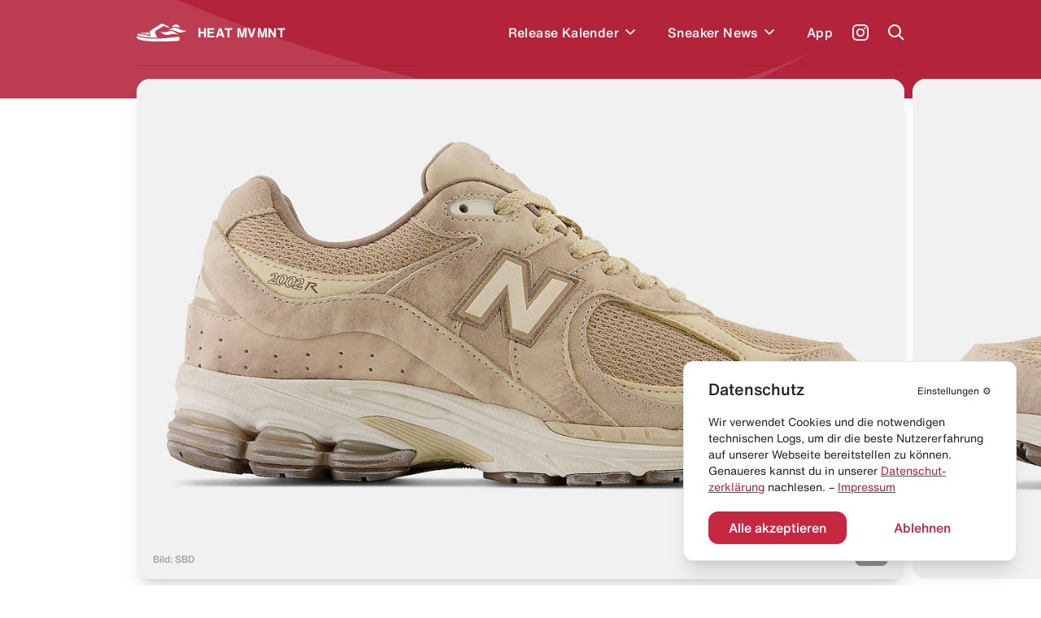

--- FILE ---
content_type: text/html; charset=utf-8
request_url: https://heat-mvmnt.de/release/m2002rid-new-balance-2002r-incense
body_size: 16647
content:
<!DOCTYPE html><html lang="de"><head><meta charSet="utf-8"/><link rel="preload" href="/fonts/HelveticaNeue/HelveticaNeueInterface_regular.ttf" as="font"/><link rel="preload" href="/fonts/HelveticaNowDisplay/HelveticaNowDisplay-Regular.otf" as="font"/><link rel="preload" href="/fonts/HelveticaNowText/HelveticaNowText-Regular.otf" as="font"/><meta name="viewport" content="initial-scale=1.0, width=device-width"/><link rel="icon" href="/favicon.ico"/><meta name="theme-color" content="#B3233A"/><title>New Balance 2002R &quot;Incense&quot; kaufen – M2002RID – HEAT MVMNT</title><meta property="og:title" content="New Balance 2002R &quot;Incense&quot; kaufen – M2002RID – HEAT MVMNT"/><meta name="twitter:title" content="New Balance 2002R &quot;Incense&quot; kaufen – M2002RID – HEAT MVMNT"/><meta name="description" content="Alle Infos zum Release des New Balance 2002R &quot;Incense&quot; - M2002RID und weiteren Sneakern inklusive Datum, Preis, aller Shops &amp; Raffles."/><meta property="og:description" content="Alle Infos zum Release des New Balance 2002R &quot;Incense&quot; - M2002RID und weiteren Sneakern inklusive Datum, Preis, aller Shops &amp; Raffles."/><meta name="twitter:description" content="Alle Infos zum Release des New Balance 2002R &quot;Incense&quot; - M2002RID und weiteren Sneakern inklusive Datum, Preis, aller Shops &amp; Raffles."/><meta property="og:image" content="https://www.datocms-assets.com/24293/1681309706-new-balance-2002r-incense.jpg?auto=format&amp;fit=max&amp;w=1200"/><meta property="og:image:width" content="710"/><meta property="og:image:height" content="460"/><meta name="twitter:image" content="https://www.datocms-assets.com/24293/1681309706-new-balance-2002r-incense.jpg?auto=format&amp;fit=max&amp;w=1200"/><meta property="og:locale" content="de"/><meta property="og:type" content="article"/><meta property="og:site_name" content="HEAT MVMNT – Releases, Restocks &amp; Sales"/><meta property="article:modified_time" content="2025-10-10T10:07:45Z"/><meta name="twitter:card" content="summary"/><meta property="product:price:amount" content="160.00"/><script type="application/ld+json">{"@context":"https://schema.org","@type":"BreadcrumbList","itemListElement":[{"@type":"ListItem","position":1,"item":"https://heat-mvmnt.de/","name":"HEAT MVMNT"},{"@type":"ListItem","position":2,"item":"https://heat-mvmnt.de/releases","name":"Releases"},{"@type":"ListItem","position":3,"item":"https://heat-mvmnt.de/release/m2002rid-new-balance-2002r-incense","name":"New Balance 2002R &amp;quot;Incense&amp;quot;"}]}</script><meta name="next-head-count" content="24"/><meta name="apple-itunes-app" content="app-id=1457709330"/><meta name="google-play-app" content="app-id=com.heatmvmnt.mobileapp"/><link rel="apple-touch-icon" href="/static/app-icon.png"/><link rel="android-touch-icon" href="/static/app-icon.png"/><script id="mcjs" src="https://chimpstatic.com/mcjs-connected/js/users/b337faf7c633871f86cb400ce/f22b7d21b2582765903eacf34.js" async=""></script><link data-next-font="" rel="preconnect" href="/" crossorigin="anonymous"/><link rel="preload" href="/_next/static/css/97fa1d96e0eb14eb.css" as="style"/><link rel="stylesheet" href="/_next/static/css/97fa1d96e0eb14eb.css" data-n-g=""/><link rel="preload" href="/_next/static/css/c1f0e08014637a50.css" as="style"/><link rel="stylesheet" href="/_next/static/css/c1f0e08014637a50.css" data-n-p=""/><noscript data-n-css=""></noscript><script defer="" nomodule="" src="/_next/static/chunks/polyfills-c67a75d1b6f99dc8.js"></script><script src="/_next/static/chunks/webpack-f5446ae7c86dea75.js" defer=""></script><script src="/_next/static/chunks/framework-9387e000915d7b64.js" defer=""></script><script src="/_next/static/chunks/main-46eb3ca8604531cf.js" defer=""></script><script src="/_next/static/chunks/pages/_app-10aa29b23643046e.js" defer=""></script><script src="/_next/static/chunks/29107295-2c4ccc922958d76c.js" defer=""></script><script src="/_next/static/chunks/252f366e-6c6ad2ccfe06a9b4.js" defer=""></script><script src="/_next/static/chunks/0c428ae2-ed3ae0e29be7672e.js" defer=""></script><script src="/_next/static/chunks/78e521c3-771abcaf323b2884.js" defer=""></script><script src="/_next/static/chunks/ae51ba48-14a085346a878f40.js" defer=""></script><script src="/_next/static/chunks/d64684d8-aafcf1c88d0a72be.js" defer=""></script><script src="/_next/static/chunks/6394-d13ac3553cc7c476.js" defer=""></script><script src="/_next/static/chunks/504-484d1a02d4c11240.js" defer=""></script><script src="/_next/static/chunks/6562-595e9f689b30bdf8.js" defer=""></script><script src="/_next/static/chunks/2962-ce6ac11c8a5a1966.js" defer=""></script><script src="/_next/static/chunks/1852-4934f858610b58ee.js" defer=""></script><script src="/_next/static/chunks/5675-6a3de6baea750189.js" defer=""></script><script src="/_next/static/chunks/8692-e9f2b301a92ed392.js" defer=""></script><script src="/_next/static/chunks/5095-1b75a1e45c868364.js" defer=""></script><script src="/_next/static/chunks/2729-21adbce9af6db27d.js" defer=""></script><script src="/_next/static/chunks/pages/release/%5Bslug%5D-2b5d70ffb447e1de.js" defer=""></script><script src="/_next/static/pi14MeBXoTPUbxg7iaMu8/_buildManifest.js" defer=""></script><script src="/_next/static/pi14MeBXoTPUbxg7iaMu8/_ssgManifest.js" defer=""></script></head><body><div id="__next"><main class="antialiased  overflow-hidden" id="main"><div></div><div class="bg-primary  |  text-white"><div class="bg-wave"><header class="inner"><div class="flex  flex-row  items-center  |  py-7  sm:py-5"><div class="flex  flex-row  items-center  |  space-x-3  |  cursor-pointer  |  z-4"><svg xmlns="http://www.w3.org/2000/svg" viewBox="0 0 595.97 212.74" class="Header_logo__cGKWl"><defs><style>.heat-logo-vector_inline_svg__cls-1{fill:#fff}</style></defs><g id="heat-logo-vector_inline_svg__Ebene_2" data-name="Ebene 2"><g id="heat-logo-vector_inline_svg__Layer_1" data-name="Layer 1"><path class="heat-logo-vector_inline_svg__cls-1" d="M76.68 120.71c37.48.79 41.93 1.17 52 9.81 1.13 1 2.18 1.92 3.18 2.82 5.41 4.91 7.33 6.64 13.36 4.49a2.4 2.4 0 001.4-3.21c-.83-1.85-2-4.1-3-5.84-3.61-6.71-8.42-15.7-7.8-25.11a2.39 2.39 0 00-3.51-2.26c-7.81 4.15-14.75 7-20.3 7.66-15.37 1.92-43.61.38-65.18 2.22a2.4 2.4 0 00-.51 4.69 109.74 109.74 0 0030.36 4.73zM303.42 1.55a22 22 0 00-20.53 2.29C268.62 13.62 237 34.55 212.91 49c-10.39 6.22-21.83 14-33.36 22a142.51 142.51 0 00-28.5 26l-.11.13c-6.05 7.25-2.46 15.36 3.28 26 3.61 6.71 6.73 12.5 4.79 18.15a10.94 10.94 0 01-6.28 6.48 30 30 0 01-12 2.94c-7.54 0-12.26-4.27-16.86-8.44-.92-.84-1.89-1.71-2.94-2.61-6.62-5.67-7.16-6.14-44.46-6.93-27.39-.58-45.18-8.88-53.71-14.08a2.36 2.36 0 00-2.63.13A30.63 30.63 0 008.79 135.8a2.38 2.38 0 001.39 2.83c21 8.46 88.24 30.37 217 27.53q4.83-.1 9.6-.24a2.37 2.37 0 002-3.5c-5.51-10.22-13-24.73-17.86-37.1a128 128 0 01-5.38-16.32 25 25 0 0111.13-27.23l77.7-47.83c11-8.3 21.93-2.31 34.59 3.46 9.37 4.28 29.44 13.83 34.76 11.61a3.71 3.71 0 00.58-.31 6.4 6.4 0 00-.71-11zM496 156.61a2.36 2.36 0 00-2.72-1.85c-31.87 5.31-133 20.44-265.92 23.38q-12 .27-23.36.26C86.44 178.4 25.22 158 4.9 149.49a2.38 2.38 0 00-3 1.11c-3.89 7.67-2 20 8.51 28.09 14 10.76 63 32.53 214.07 33.89 151.53 1.36 262.76-6 270.34-9.57s2.79-23.92 2-39.87a44.61 44.61 0 00-.82-6.53z"></path><path id="heat-logo-vector_inline_svg__SVGID" class="heat-logo-vector_inline_svg__cls-1" d="M405 44.72s25-9.64 52-7.18c36.72 3.36 51.31 13.68 51.31 13.68s-18.87-36.95-45.61-41-57.7 34.5-57.7 34.5z"></path><path id="heat-logo-vector_inline_svg__SVGID-2" data-name="SVGID" class="heat-logo-vector_inline_svg__cls-1" d="M356.39 82.69C393.74 63.25 434.1 37.08 472.25 55 510.34 72.89 558.63 97.23 596 77.79c-37.34 19.44-78.51 40.54-116.65 22.64-38.18-17.91-85.56-37.18-122.96-17.74z"></path><path id="heat-logo-vector_inline_svg__SVGID-3" data-name="SVGID" class="heat-logo-vector_inline_svg__cls-1" d="M370.42 133.27c-40.89 10.09-77.15-18.59-110-45 32.84 26.4 84.9 11.92 125.78 1.83 40.88-10.1 75.38 23.43 108.22 49.77-32.78-26.39-83.12-16.69-124-6.6z"></path></g></g></svg><span class="font-bold  tracking-wide">HEAT MVMNT</span></div><nav class="ml-auto  sm:invisible  | Header_menu__wM0lo |  "><div class="hidden  sm:block  |  pt-4  px-4  |  font-display  text-2xl  font-black  |  mb-3">Menü</div><ul class="flex  flex-row  sm:flex-col  sm:py-4  sm:px-4  |  space-x-8  md:space-x-6  sm:space-x-0  sm:space-y-6  |  font-medium  tracking-wide"><li style="transition-delay:0ms"><div class="flex flex-row items-center"><a class="flex  flex-row  items-center  |  hover:text-headerTextDimmed  sm:text-xl  |  relative  z-4  
                                                            |  has-children" href="/releases"><span>Release Kalender</span></a><div class="p-2 hover:text-headerTextDimmed cursor-pointer flex  flex-row  items-center select-none  |  relative  z-4"><svg viewBox="0 0 10 7" fill="none" xmlns="http://www.w3.org/2000/svg" class="w-3 transition-all" style="top:2px"><path fill-rule="evenodd" clip-rule="evenodd" d="M8.946 0L10 1.054l-5 5-5-5L1.054 0 5 3.946 8.946 0z" fill="currentColor"></path></svg></div></div></li><li style="transition-delay:20ms"><div class="flex flex-row items-center"><a class="flex  flex-row  items-center  |  hover:text-headerTextDimmed  sm:text-xl  |  relative  z-4  
                                                            |  has-children" href="/news"><span>Sneaker News</span></a><div class="p-2 hover:text-headerTextDimmed cursor-pointer flex  flex-row  items-center select-none  |  relative  z-4"><svg viewBox="0 0 10 7" fill="none" xmlns="http://www.w3.org/2000/svg" class="w-3 transition-all" style="top:2px"><path fill-rule="evenodd" clip-rule="evenodd" d="M8.946 0L10 1.054l-5 5-5-5L1.054 0 5 3.946 8.946 0z" fill="currentColor"></path></svg></div></div></li><li style="transition-delay:40ms"><div class="flex flex-row items-center"><a class="flex  flex-row  items-center  |  hover:text-headerTextDimmed  sm:text-xl  |  relative  z-4  
                                                            |  " href="/app"><span>App</span></a></div></li></ul></nav><a class="text-white  font-medium  text-sm  sm:text-xs  |  ml-6  sm:ml-auto  |  z-4" target="_blank" href="https://www.instagram.com/heat.mvmnt/"><svg viewBox="0 0 24 24" fill="none" xmlns="http://www.w3.org/2000/svg" class="w-5  h-5"><path d="M12 0C8.74 0 8.333.015 7.053.072 5.775.132 4.905.333 4.14.63a5.876 5.876 0 00-2.126 1.384A5.855 5.855 0 00.63 4.14C.333 4.905.131 5.775.072 7.053.012 8.333 0 8.74 0 12s.015 3.667.072 4.947c.06 1.277.261 2.148.558 2.913a5.885 5.885 0 001.384 2.126A5.868 5.868 0 004.14 23.37c.766.296 1.636.499 2.913.558C8.333 23.988 8.74 24 12 24s3.667-.015 4.947-.072c1.277-.06 2.148-.262 2.913-.558a5.898 5.898 0 002.126-1.384 5.86 5.86 0 001.384-2.126c.296-.765.499-1.636.558-2.913.06-1.28.072-1.687.072-4.947s-.015-3.667-.072-4.947c-.06-1.277-.262-2.149-.558-2.913a5.89 5.89 0 00-1.384-2.126A5.847 5.847 0 0019.86.63c-.765-.297-1.636-.499-2.913-.558C15.667.012 15.26 0 12 0zm0 2.16c3.203 0 3.585.016 4.85.071 1.17.055 1.805.249 2.227.415.562.217.96.477 1.382.896.419.42.679.819.896 1.381.164.422.36 1.057.413 2.227.057 1.266.07 1.646.07 4.85 0 3.204-.015 3.585-.074 4.85-.061 1.17-.256 1.805-.421 2.227a3.81 3.81 0 01-.899 1.382 3.744 3.744 0 01-1.38.896c-.42.164-1.065.36-2.235.413-1.274.057-1.649.07-4.859.07-3.211 0-3.586-.015-4.859-.074-1.171-.061-1.816-.256-2.236-.421a3.716 3.716 0 01-1.379-.899 3.644 3.644 0 01-.9-1.38c-.165-.42-.359-1.065-.42-2.235-.045-1.26-.061-1.649-.061-4.844 0-3.196.016-3.586.061-4.861.061-1.17.255-1.814.42-2.234.21-.57.479-.96.9-1.381.419-.419.81-.689 1.379-.898.42-.166 1.051-.361 2.221-.421 1.275-.045 1.65-.06 4.859-.06l.045.03zm0 3.678a6.162 6.162 0 100 12.324 6.162 6.162 0 100-12.324zM12 16c-2.21 0-4-1.79-4-4s1.79-4 4-4 4 1.79 4 4-1.79 4-4 4zm7.846-10.405a1.441 1.441 0 01-2.88 0 1.44 1.44 0 012.88 0z" fill="currentColor"></path></svg></a><a href="#" class="block  ml-6  |  z-10"><span class="block  w-5  h-5"><svg viewBox="0 0 20 20" fill="none" xmlns="http://www.w3.org/2000/svg"><path fill-rule="evenodd" clip-rule="evenodd" d="M8 16a8 8 0 116.32-3.094l5.387 5.387-1.414 1.414-5.387-5.387A7.965 7.965 0 018 16zm6-8A6 6 0 112 8a6 6 0 0112 0z" fill="currentColor"></path></svg></span></a><a href="#" class="hidden  sm:block  ml-6  |  z-10"><span class="hamburger  |  Header_hamburger__2UVhG  "><span class="line-t"></span><span class="line-m"></span><span class="line-b"></span></span></a></div><div class="Header_searchOverlay__sojOX    
                            |  absolute  top-0  left-0  w-full  |  bg-headerBackground  shadow-2xl  |  z-3
                            |  pt-24  sm:pt-20"><div class="relative  |  inner  |  mb-10  sm:mb-6"><div class="relative"><div class="flex  flex-row  space-x-6  sm:space-x-5  |  pl-4  sm:pl-2"><div class="w-7  h-7  sm:w-6  sm:h-6  |  flex-shrink-0  |  text-hmRed400"><svg viewBox="0 0 20 20" fill="none" xmlns="http://www.w3.org/2000/svg"><path fill-rule="evenodd" clip-rule="evenodd" d="M8 16a8 8 0 116.32-3.094l5.387 5.387-1.414 1.414-5.387-5.387A7.965 7.965 0 018 16zm6-8A6 6 0 112 8a6 6 0 0112 0z" fill="currentColor"></path></svg></div><div class="w-full"><form action="."><input type="search" placeholder="Releases durchsuchen..." class="w-full  
                                  |  bg-transparent  outline-none  appearance-none  
                                  |  font-helvetica-now  text-lg  font-medium  placeholder-hmRed400
                                  |  "/></form></div></div><div class="absolute  right-0  top-0  bottom-0  text-hmRed400 |  flex  flex-row  items-center  space-x-3 |  text-xs  font-medium  text-right  pointer-events-none |  sm:hidden"><div class="w-4  h-4"><svg viewBox="0 0 41 41" fill="none" xmlns="http://www.w3.org/2000/svg"><path d="M37.381.52H21.352a3.348 3.348 0 00-3.341 3.341v11.332a3.141 3.141 0 01-3.148 3.148H3.871c-1.744 0-3.148 1.404-3.148 3.196v15.157a3.348 3.348 0 003.342 3.342h33.317a3.348 3.348 0 003.341-3.342V3.862A3.348 3.348 0 0037.38.52zm-9.733 28.426c0 .823-.678 1.453-1.501 1.453H12.345c-.097 0-.145.097-.048.145l2.034 2.034a.234.234 0 010 .34l-1.405 1.403a.234.234 0 01-.339 0l-4.165-4.164a1.462 1.462 0 010-2.082l4.068-4.068a.234.234 0 01.34 0l1.403 1.404a.234.234 0 010 .34L12.2 27.783c-.049.048 0 .145.048.145h12.688c.145 0 .242-.097.242-.242V22.99c0-.145.097-.242.242-.242h1.985c.146 0 .243.097.243.242v5.956zm8.958-15.835c0 .097-.048.145-.145.145h-1.259c-.097 0-.145-.048-.145-.145V7.348c0-.63-.484-1.114-1.114-1.114h-5.472c-.097 0-.145-.048-.145-.145V4.83c0-.097.048-.145.145-.145h5.472a2.656 2.656 0 012.664 2.663v5.763z" fill="currentColor"></path></svg></div><div>Enter um zu suchen</div></div></div></div><div></div></div><div class="border-b  border-headerBorder  |  opacity-50"></div></header><div class="pb-10"></div></div></div><div class="inner  -mt-6"><div class="relative  mb-10  sm:mb-5"><div class="swiper hero-gallery HeroGallery_heroGallery__QiUkF" style="overflow:visible"><div class="swiper-wrapper"><div class="swiper-slide rounded-2xl sm:rounded-xl overflow-hidden | cursor-horizontal"><div class="bg-white  overflow-hidden" style="--aspect-ratio:(1.5357142857)"><div><div class="dato-img-rounded  |  w-full  h-full  |  HeroGallery_datoGalleryImage__lw9K7" style="overflow:hidden;position:relative;width:100%;max-width:1100px"><img style="display:block;width:100%" src="[data-uri]" aria-hidden="true" alt=""/><img aria-hidden="true" alt="" src="[data-uri]" style="background-color:#8f7030;transition:opacity 500ms;opacity:0;position:absolute;left:-5%;top:-5%;width:110%;height:110%;max-width:none;max-height:none"/><picture><source srcSet="https://www.datocms-assets.com/24293/1681309351-new-balance-2002r-incense-release-heat-mvmnt-0.jpg?dpr=0.25&amp;fm=webp&amp;max-h=105&amp;max-w=103845 275w,https://www.datocms-assets.com/24293/1681309351-new-balance-2002r-incense-release-heat-mvmnt-0.jpg?dpr=0.5&amp;fm=webp&amp;max-h=210&amp;max-w=207690 550w,https://www.datocms-assets.com/24293/1681309351-new-balance-2002r-incense-release-heat-mvmnt-0.jpg?dpr=0.75&amp;fm=webp&amp;max-h=315&amp;max-w=311535 825w,https://www.datocms-assets.com/24293/1681309351-new-balance-2002r-incense-release-heat-mvmnt-0.jpg?fm=webp&amp;max-h=420&amp;max-w=645 1100w" sizes="(max-width: 1100px) 100vw, 1100px" type="image/webp"/><source srcSet="https://www.datocms-assets.com/24293/1681309351-new-balance-2002r-incense-release-heat-mvmnt-0.jpg?dpr=0.25&amp;fm=jpg&amp;max-h=105&amp;max-w=103845 275w,https://www.datocms-assets.com/24293/1681309351-new-balance-2002r-incense-release-heat-mvmnt-0.jpg?dpr=0.5&amp;fm=jpg&amp;max-h=210&amp;max-w=207690 550w,https://www.datocms-assets.com/24293/1681309351-new-balance-2002r-incense-release-heat-mvmnt-0.jpg?dpr=0.75&amp;fm=jpg&amp;max-h=315&amp;max-w=311535 825w,https://www.datocms-assets.com/24293/1681309351-new-balance-2002r-incense-release-heat-mvmnt-0.jpg?fm=jpg&amp;max-h=420&amp;max-w=645 1100w" sizes="(max-width: 1100px) 100vw, 1100px"/><img src="https://www.datocms-assets.com/24293/1681309351-new-balance-2002r-incense-release-heat-mvmnt-0.jpg?fm=jpg&amp;max-h=420&amp;max-w=645" alt="New Balance 2002R &quot;Incense&quot;" title="New Balance 2002R &quot;Incense&quot;" style="opacity:1;transition:opacity 500ms;position:absolute;left:0;top:0;width:100%;height:100%;max-width:none;max-height:none"/></picture><noscript><picture><source srcSet="https://www.datocms-assets.com/24293/1681309351-new-balance-2002r-incense-release-heat-mvmnt-0.jpg?dpr=0.25&amp;fm=webp&amp;max-h=105&amp;max-w=103845 275w,https://www.datocms-assets.com/24293/1681309351-new-balance-2002r-incense-release-heat-mvmnt-0.jpg?dpr=0.5&amp;fm=webp&amp;max-h=210&amp;max-w=207690 550w,https://www.datocms-assets.com/24293/1681309351-new-balance-2002r-incense-release-heat-mvmnt-0.jpg?dpr=0.75&amp;fm=webp&amp;max-h=315&amp;max-w=311535 825w,https://www.datocms-assets.com/24293/1681309351-new-balance-2002r-incense-release-heat-mvmnt-0.jpg?fm=webp&amp;max-h=420&amp;max-w=645 1100w" sizes="(max-width: 1100px) 100vw, 1100px" type="image/webp"/><source srcSet="https://www.datocms-assets.com/24293/1681309351-new-balance-2002r-incense-release-heat-mvmnt-0.jpg?dpr=0.25&amp;fm=jpg&amp;max-h=105&amp;max-w=103845 275w,https://www.datocms-assets.com/24293/1681309351-new-balance-2002r-incense-release-heat-mvmnt-0.jpg?dpr=0.5&amp;fm=jpg&amp;max-h=210&amp;max-w=207690 550w,https://www.datocms-assets.com/24293/1681309351-new-balance-2002r-incense-release-heat-mvmnt-0.jpg?dpr=0.75&amp;fm=jpg&amp;max-h=315&amp;max-w=311535 825w,https://www.datocms-assets.com/24293/1681309351-new-balance-2002r-incense-release-heat-mvmnt-0.jpg?fm=jpg&amp;max-h=420&amp;max-w=645 1100w" sizes="(max-width: 1100px) 100vw, 1100px"/><img src="https://www.datocms-assets.com/24293/1681309351-new-balance-2002r-incense-release-heat-mvmnt-0.jpg?fm=jpg&amp;max-h=420&amp;max-w=645" alt="New Balance 2002R &quot;Incense&quot;" title="New Balance 2002R &quot;Incense&quot;" style="position:absolute;left:0;top:0;width:100%;height:100%;max-width:none;max-height:none"/></picture></noscript></div></div></div></div><div class="swiper-slide rounded-2xl sm:rounded-xl overflow-hidden | cursor-horizontal"><div class="bg-white  overflow-hidden" style="--aspect-ratio:(1.5357142857)"><div><div class="dato-img-rounded  |  w-full  h-full  |  HeroGallery_datoGalleryImage__lw9K7" style="overflow:hidden;position:relative;width:100%;max-width:1100px"><img style="display:block;width:100%" src="[data-uri]" aria-hidden="true" alt=""/><img aria-hidden="true" alt="" src="[data-uri]" style="background-color:#8c6d33;transition:opacity 500ms;opacity:0;position:absolute;left:-5%;top:-5%;width:110%;height:110%;max-width:none;max-height:none"/><picture><source srcSet="https://www.datocms-assets.com/24293/1681309366-new-balance-2002r-incense-release-heat-mvmnt-1.jpg?dpr=0.25&amp;fm=webp&amp;max-h=105&amp;max-w=103845 275w,https://www.datocms-assets.com/24293/1681309366-new-balance-2002r-incense-release-heat-mvmnt-1.jpg?dpr=0.5&amp;fm=webp&amp;max-h=210&amp;max-w=207690 550w,https://www.datocms-assets.com/24293/1681309366-new-balance-2002r-incense-release-heat-mvmnt-1.jpg?dpr=0.75&amp;fm=webp&amp;max-h=315&amp;max-w=311535 825w,https://www.datocms-assets.com/24293/1681309366-new-balance-2002r-incense-release-heat-mvmnt-1.jpg?fm=webp&amp;max-h=420&amp;max-w=645 1100w" sizes="(max-width: 1100px) 100vw, 1100px" type="image/webp"/><source srcSet="https://www.datocms-assets.com/24293/1681309366-new-balance-2002r-incense-release-heat-mvmnt-1.jpg?dpr=0.25&amp;fm=jpg&amp;max-h=105&amp;max-w=103845 275w,https://www.datocms-assets.com/24293/1681309366-new-balance-2002r-incense-release-heat-mvmnt-1.jpg?dpr=0.5&amp;fm=jpg&amp;max-h=210&amp;max-w=207690 550w,https://www.datocms-assets.com/24293/1681309366-new-balance-2002r-incense-release-heat-mvmnt-1.jpg?dpr=0.75&amp;fm=jpg&amp;max-h=315&amp;max-w=311535 825w,https://www.datocms-assets.com/24293/1681309366-new-balance-2002r-incense-release-heat-mvmnt-1.jpg?fm=jpg&amp;max-h=420&amp;max-w=645 1100w" sizes="(max-width: 1100px) 100vw, 1100px"/><img src="https://www.datocms-assets.com/24293/1681309366-new-balance-2002r-incense-release-heat-mvmnt-1.jpg?fm=jpg&amp;max-h=420&amp;max-w=645" alt="New Balance 2002R &quot;Incense&quot;" title="New Balance 2002R &quot;Incense&quot;" style="opacity:1;transition:opacity 500ms;position:absolute;left:0;top:0;width:100%;height:100%;max-width:none;max-height:none"/></picture><noscript><picture><source srcSet="https://www.datocms-assets.com/24293/1681309366-new-balance-2002r-incense-release-heat-mvmnt-1.jpg?dpr=0.25&amp;fm=webp&amp;max-h=105&amp;max-w=103845 275w,https://www.datocms-assets.com/24293/1681309366-new-balance-2002r-incense-release-heat-mvmnt-1.jpg?dpr=0.5&amp;fm=webp&amp;max-h=210&amp;max-w=207690 550w,https://www.datocms-assets.com/24293/1681309366-new-balance-2002r-incense-release-heat-mvmnt-1.jpg?dpr=0.75&amp;fm=webp&amp;max-h=315&amp;max-w=311535 825w,https://www.datocms-assets.com/24293/1681309366-new-balance-2002r-incense-release-heat-mvmnt-1.jpg?fm=webp&amp;max-h=420&amp;max-w=645 1100w" sizes="(max-width: 1100px) 100vw, 1100px" type="image/webp"/><source srcSet="https://www.datocms-assets.com/24293/1681309366-new-balance-2002r-incense-release-heat-mvmnt-1.jpg?dpr=0.25&amp;fm=jpg&amp;max-h=105&amp;max-w=103845 275w,https://www.datocms-assets.com/24293/1681309366-new-balance-2002r-incense-release-heat-mvmnt-1.jpg?dpr=0.5&amp;fm=jpg&amp;max-h=210&amp;max-w=207690 550w,https://www.datocms-assets.com/24293/1681309366-new-balance-2002r-incense-release-heat-mvmnt-1.jpg?dpr=0.75&amp;fm=jpg&amp;max-h=315&amp;max-w=311535 825w,https://www.datocms-assets.com/24293/1681309366-new-balance-2002r-incense-release-heat-mvmnt-1.jpg?fm=jpg&amp;max-h=420&amp;max-w=645 1100w" sizes="(max-width: 1100px) 100vw, 1100px"/><img src="https://www.datocms-assets.com/24293/1681309366-new-balance-2002r-incense-release-heat-mvmnt-1.jpg?fm=jpg&amp;max-h=420&amp;max-w=645" alt="New Balance 2002R &quot;Incense&quot;" title="New Balance 2002R &quot;Incense&quot;" style="position:absolute;left:0;top:0;width:100%;height:100%;max-width:none;max-height:none"/></picture></noscript></div></div></div></div><div class="swiper-slide rounded-2xl sm:rounded-xl overflow-hidden | cursor-horizontal"><div class="bg-white  overflow-hidden" style="--aspect-ratio:(1.5357142857)"><div><div class="dato-img-rounded  |  w-full  h-full  |  HeroGallery_datoGalleryImage__lw9K7" style="overflow:hidden;position:relative;width:100%;max-width:1100px"><img style="display:block;width:100%" src="[data-uri]" aria-hidden="true" alt=""/><img aria-hidden="true" alt="" src="[data-uri]" style="background-color:#aa833f;transition:opacity 500ms;opacity:0;position:absolute;left:-5%;top:-5%;width:110%;height:110%;max-width:none;max-height:none"/><picture><source srcSet="https://www.datocms-assets.com/24293/1681309380-new-balance-2002r-incense-release-heat-mvmnt-2.jpg?dpr=0.25&amp;fm=webp&amp;max-h=105&amp;max-w=103845 275w,https://www.datocms-assets.com/24293/1681309380-new-balance-2002r-incense-release-heat-mvmnt-2.jpg?dpr=0.5&amp;fm=webp&amp;max-h=210&amp;max-w=207690 550w,https://www.datocms-assets.com/24293/1681309380-new-balance-2002r-incense-release-heat-mvmnt-2.jpg?dpr=0.75&amp;fm=webp&amp;max-h=315&amp;max-w=311535 825w,https://www.datocms-assets.com/24293/1681309380-new-balance-2002r-incense-release-heat-mvmnt-2.jpg?fm=webp&amp;max-h=420&amp;max-w=645 1100w" sizes="(max-width: 1100px) 100vw, 1100px" type="image/webp"/><source srcSet="https://www.datocms-assets.com/24293/1681309380-new-balance-2002r-incense-release-heat-mvmnt-2.jpg?dpr=0.25&amp;fm=jpg&amp;max-h=105&amp;max-w=103845 275w,https://www.datocms-assets.com/24293/1681309380-new-balance-2002r-incense-release-heat-mvmnt-2.jpg?dpr=0.5&amp;fm=jpg&amp;max-h=210&amp;max-w=207690 550w,https://www.datocms-assets.com/24293/1681309380-new-balance-2002r-incense-release-heat-mvmnt-2.jpg?dpr=0.75&amp;fm=jpg&amp;max-h=315&amp;max-w=311535 825w,https://www.datocms-assets.com/24293/1681309380-new-balance-2002r-incense-release-heat-mvmnt-2.jpg?fm=jpg&amp;max-h=420&amp;max-w=645 1100w" sizes="(max-width: 1100px) 100vw, 1100px"/><img src="https://www.datocms-assets.com/24293/1681309380-new-balance-2002r-incense-release-heat-mvmnt-2.jpg?fm=jpg&amp;max-h=420&amp;max-w=645" alt="New Balance 2002R &quot;Incense&quot;" title="New Balance 2002R &quot;Incense&quot;" style="opacity:1;transition:opacity 500ms;position:absolute;left:0;top:0;width:100%;height:100%;max-width:none;max-height:none"/></picture><noscript><picture><source srcSet="https://www.datocms-assets.com/24293/1681309380-new-balance-2002r-incense-release-heat-mvmnt-2.jpg?dpr=0.25&amp;fm=webp&amp;max-h=105&amp;max-w=103845 275w,https://www.datocms-assets.com/24293/1681309380-new-balance-2002r-incense-release-heat-mvmnt-2.jpg?dpr=0.5&amp;fm=webp&amp;max-h=210&amp;max-w=207690 550w,https://www.datocms-assets.com/24293/1681309380-new-balance-2002r-incense-release-heat-mvmnt-2.jpg?dpr=0.75&amp;fm=webp&amp;max-h=315&amp;max-w=311535 825w,https://www.datocms-assets.com/24293/1681309380-new-balance-2002r-incense-release-heat-mvmnt-2.jpg?fm=webp&amp;max-h=420&amp;max-w=645 1100w" sizes="(max-width: 1100px) 100vw, 1100px" type="image/webp"/><source srcSet="https://www.datocms-assets.com/24293/1681309380-new-balance-2002r-incense-release-heat-mvmnt-2.jpg?dpr=0.25&amp;fm=jpg&amp;max-h=105&amp;max-w=103845 275w,https://www.datocms-assets.com/24293/1681309380-new-balance-2002r-incense-release-heat-mvmnt-2.jpg?dpr=0.5&amp;fm=jpg&amp;max-h=210&amp;max-w=207690 550w,https://www.datocms-assets.com/24293/1681309380-new-balance-2002r-incense-release-heat-mvmnt-2.jpg?dpr=0.75&amp;fm=jpg&amp;max-h=315&amp;max-w=311535 825w,https://www.datocms-assets.com/24293/1681309380-new-balance-2002r-incense-release-heat-mvmnt-2.jpg?fm=jpg&amp;max-h=420&amp;max-w=645 1100w" sizes="(max-width: 1100px) 100vw, 1100px"/><img src="https://www.datocms-assets.com/24293/1681309380-new-balance-2002r-incense-release-heat-mvmnt-2.jpg?fm=jpg&amp;max-h=420&amp;max-w=645" alt="New Balance 2002R &quot;Incense&quot;" title="New Balance 2002R &quot;Incense&quot;" style="position:absolute;left:0;top:0;width:100%;height:100%;max-width:none;max-height:none"/></picture></noscript></div></div></div></div><div class="swiper-slide rounded-2xl sm:rounded-xl overflow-hidden | cursor-horizontal"><div class="bg-white  overflow-hidden" style="--aspect-ratio:(1.5357142857)"><div><div class="dato-img-rounded  |  w-full  h-full  |  HeroGallery_datoGalleryImage__lw9K7" style="overflow:hidden;position:relative;width:100%;max-width:1100px"><img style="display:block;width:100%" src="[data-uri]" aria-hidden="true" alt=""/><img aria-hidden="true" alt="" src="[data-uri]" style="background-color:#8a703b;transition:opacity 500ms;opacity:0;position:absolute;left:-5%;top:-5%;width:110%;height:110%;max-width:none;max-height:none"/><picture><source srcSet="https://www.datocms-assets.com/24293/1681309394-new-balance-2002r-incense-release-heat-mvmnt-3.jpg?dpr=0.25&amp;fm=webp&amp;max-h=105&amp;max-w=103845 275w,https://www.datocms-assets.com/24293/1681309394-new-balance-2002r-incense-release-heat-mvmnt-3.jpg?dpr=0.5&amp;fm=webp&amp;max-h=210&amp;max-w=207690 550w,https://www.datocms-assets.com/24293/1681309394-new-balance-2002r-incense-release-heat-mvmnt-3.jpg?dpr=0.75&amp;fm=webp&amp;max-h=315&amp;max-w=311535 825w,https://www.datocms-assets.com/24293/1681309394-new-balance-2002r-incense-release-heat-mvmnt-3.jpg?fm=webp&amp;max-h=420&amp;max-w=645 1100w" sizes="(max-width: 1100px) 100vw, 1100px" type="image/webp"/><source srcSet="https://www.datocms-assets.com/24293/1681309394-new-balance-2002r-incense-release-heat-mvmnt-3.jpg?dpr=0.25&amp;fm=jpg&amp;max-h=105&amp;max-w=103845 275w,https://www.datocms-assets.com/24293/1681309394-new-balance-2002r-incense-release-heat-mvmnt-3.jpg?dpr=0.5&amp;fm=jpg&amp;max-h=210&amp;max-w=207690 550w,https://www.datocms-assets.com/24293/1681309394-new-balance-2002r-incense-release-heat-mvmnt-3.jpg?dpr=0.75&amp;fm=jpg&amp;max-h=315&amp;max-w=311535 825w,https://www.datocms-assets.com/24293/1681309394-new-balance-2002r-incense-release-heat-mvmnt-3.jpg?fm=jpg&amp;max-h=420&amp;max-w=645 1100w" sizes="(max-width: 1100px) 100vw, 1100px"/><img src="https://www.datocms-assets.com/24293/1681309394-new-balance-2002r-incense-release-heat-mvmnt-3.jpg?fm=jpg&amp;max-h=420&amp;max-w=645" alt="New Balance 2002R &quot;Incense&quot;" title="New Balance 2002R &quot;Incense&quot;" style="opacity:1;transition:opacity 500ms;position:absolute;left:0;top:0;width:100%;height:100%;max-width:none;max-height:none"/></picture><noscript><picture><source srcSet="https://www.datocms-assets.com/24293/1681309394-new-balance-2002r-incense-release-heat-mvmnt-3.jpg?dpr=0.25&amp;fm=webp&amp;max-h=105&amp;max-w=103845 275w,https://www.datocms-assets.com/24293/1681309394-new-balance-2002r-incense-release-heat-mvmnt-3.jpg?dpr=0.5&amp;fm=webp&amp;max-h=210&amp;max-w=207690 550w,https://www.datocms-assets.com/24293/1681309394-new-balance-2002r-incense-release-heat-mvmnt-3.jpg?dpr=0.75&amp;fm=webp&amp;max-h=315&amp;max-w=311535 825w,https://www.datocms-assets.com/24293/1681309394-new-balance-2002r-incense-release-heat-mvmnt-3.jpg?fm=webp&amp;max-h=420&amp;max-w=645 1100w" sizes="(max-width: 1100px) 100vw, 1100px" type="image/webp"/><source srcSet="https://www.datocms-assets.com/24293/1681309394-new-balance-2002r-incense-release-heat-mvmnt-3.jpg?dpr=0.25&amp;fm=jpg&amp;max-h=105&amp;max-w=103845 275w,https://www.datocms-assets.com/24293/1681309394-new-balance-2002r-incense-release-heat-mvmnt-3.jpg?dpr=0.5&amp;fm=jpg&amp;max-h=210&amp;max-w=207690 550w,https://www.datocms-assets.com/24293/1681309394-new-balance-2002r-incense-release-heat-mvmnt-3.jpg?dpr=0.75&amp;fm=jpg&amp;max-h=315&amp;max-w=311535 825w,https://www.datocms-assets.com/24293/1681309394-new-balance-2002r-incense-release-heat-mvmnt-3.jpg?fm=jpg&amp;max-h=420&amp;max-w=645 1100w" sizes="(max-width: 1100px) 100vw, 1100px"/><img src="https://www.datocms-assets.com/24293/1681309394-new-balance-2002r-incense-release-heat-mvmnt-3.jpg?fm=jpg&amp;max-h=420&amp;max-w=645" alt="New Balance 2002R &quot;Incense&quot;" title="New Balance 2002R &quot;Incense&quot;" style="position:absolute;left:0;top:0;width:100%;height:100%;max-width:none;max-height:none"/></picture></noscript></div></div></div></div></div></div><div class="absolute  bottom-0  left-0  w-full  |  px-5  py-4  sm:px-4  sm:py-3  |  z-2  |  flex  flex-row  items-end  justify-between"><div class="text-xs  sm:text-xxs  text-contentTextDimmed  font-medium">Bild: SBD</div><div class="bg-black  opacity-40  |  px-2  py-1  |  text-xs  sm:text-xxs  text-white  font-medium  rounded-lg">1<!-- --> / <!-- -->4</div></div></div><h1 class="font-display  text-4xl  sm:text-2xl  sm:leading-tight  font-black  |  mb-3">New Balance 2002R &quot;Incense&quot;</h1><div class="flex  flex-row  items-center  |  space-x-3  |  mb-3"><h2 class="inline-block  text-xs  text-contentTextDimmed">Incense/Sandstone-Mushroom</h2><div class="w-px  h-3  bg-inputBorder"></div><h3 class="inline-block  text-xs  text-contentTextDimmed">M2002RID</h3></div><div class="flex  flex-row  items-center  justify-between  |  sm:flex-col  sm:items-stretch  sm:justify-start  |  mb-10  sm:mb-6"><div class="flex  flex-row  items-center  |  space-x-4  sm:space-x-2  |  sm:mb-5"><div class="text-sm  font-medium  sm:text-xs  |  px-4  py-2  sm:px-2  sm:py-1  |  rounded-xl  sm:rounded-lg" style="background:var(--color-grey400);color:white">Ausverkauft</div><div class="text-babItemText  |  md:text-sm"><strong>Mi. 19. Apr.</strong> <!-- -->2023 – 07:00</div></div><div class="flex  flex-row  items-center  |    |  sm:w-full"><div class="flex  flex-row  space-x-8"><div><div class="text-label">Preis</div><div class="flex  flex-row  items-center"><div class="text-xl  font-bold  |  md:text-base">160 €</div></div></div><div><div class="text-label">Shops</div><div class="flex  flex-row  items-center"><div class="text-contentTextDimmed  |  w-4  h-4  mr-1  |  flex  flex-row  items-center  justify-center  KpiCol_icon__lKGTp"><svg viewBox="0 0 19 19" fill="none" xmlns="http://www.w3.org/2000/svg"><path fill-rule="evenodd" clip-rule="evenodd" d="M3.664 1.83c-.16-.001-.314.017-.46.052A3.972 3.972 0 002.436.724C1.925.204 1.117 0 0 0v1.827c.683 0 1.075.1 1.164.19.34.344.636 1.046.636 1.637l.009.129.882 6.265A2.826 2.826 0 000 12.743L0 13.702c.087 1.501 1.226 2.657 2.649 2.739h.204A2.704 2.704 0 005.4 18.269a2.704 2.704 0 002.546-1.827h2.108A2.704 2.704 0 0012.6 18.27c1.491 0 2.7-1.227 2.7-2.74 0-1.514-1.209-2.74-2.7-2.74a2.704 2.704 0 00-2.546 1.826H7.946A2.704 2.704 0 005.4 12.788a2.704 2.704 0 00-2.546 1.827H2.7c-.459-.028-.87-.445-.902-.968l.002-.859c.024-.473.433-.889.945-.914h10.86l.133-.042a2.377 2.377 0 001.487-1.416l.095-.19.308-.62.948-1.911c.76-1.537 1.24-2.514 1.345-2.754.544-1.232-.558-2.18-1.684-2.2L3.664 1.829zm9.628 8.218h-8.69a.155.155 0 01-.111-.128l-.882-6.266 12.495.909c-.219.452-.616 1.26-1.136 2.312l-.013.026-.934 1.882-.308.619-.116.234-.044.103a.569.569 0 01-.26.309zm-.692 6.394c.497 0 .9-.409.9-.913a.907.907 0 00-.9-.914c-.497 0-.9.41-.9.914s.403.913.9.913zm-6.3-.913a.907.907 0 01-.9.913.907.907 0 01-.9-.913c0-.505.403-.914.9-.914s.9.41.9.914z" fill="currentColor"></path></svg></div><div class="text-xl  font-bold  |  md:text-base">0</div></div></div></div><a class="heat-button  |  cursor-pointer inline-block  |  px-3  py-2  |  rounded-xl  |  transition-all  |  hover:transform  hover:-translate-y-px text-center  |  font-medium bg-tileBackground  |  text-contentText  |  hover:bg-skeletonSecondary  |  ml-8  sm:ml-auto" href="https://newbalanceemea.pxf.io/c/2089136/2850952/29803?subId1=dato-shoe-newbalance-nb-launches&amp;u=https%3A%2F%2Fwww.newbalance.de%2Fde%2Fnb-launches" rel="noopener noreferrer  undefined">Zum Shop</a></div></div><div class="row  gutters  sm:flex-col  sm:space-y-6  |  mb-10"><div class="w-6/12  sm:w-full"><div class="space-y-6"><div class=""><div class="space-y-1"><div class="block cursor-pointer" href="https://newbalanceemea.pxf.io/c/2089136/2850952/29803?subId1=dato-shoe-newbalance-nb-launches&amp;u=https%3A%2F%2Fwww.newbalance.de%2Fde%2Fnb-launches"><div class="w-full  px-3  py-2  rounded-2xl  bg-babContentBg  |  flex  flex-row  items-center"><div class="w-8  h-8  |  mr-3"><img src="https://www.datocms-assets.com/24293/1652274387-newbalance-shoplogo-brands-hm.png?max-h=150&amp;max-w=150"/></div><div><div class="font-bold  text-contentText">New Balance</div></div><div class="ml-auto"><a class="heat-button  |  cursor-pointer inline-block  |  px-3  py-2  |  rounded-xl  |  transition-all  |  hover:transform  hover:-translate-y-px text-center  |  font-medium bg-buttonBackground  |  text-buttonText  |  " href="https://newbalanceemea.pxf.io/c/2089136/2850952/29803?subId1=dato-shoe-newbalance-nb-launches&amp;u=https%3A%2F%2Fwww.newbalance.de%2Fde%2Fnb-launches" rel="noopener noreferrer  nofollow">Öffnen</a></div></div></div></div></div><div class="flex flex-row sm:flex-col items-center gap-3"><svg xmlns="http://www.w3.org/2000/svg" viewBox="0 0 16 16" class="w-6 h-6 flex-shrink-0 fill-hmGrey400"><path fill-rule="evenodd" d="M8 16A8 8 0 118 0a8 8 0 010 16zm0-2A6 6 0 108 2a6 6 0 000 12zm1.004-3.002H7.003v-4h2v4zM8 5.998a1 1 0 110-2 1 1 0 010 2z"></path></svg><p class="text-xs text-hmGrey400">Diese Seite enthält Links zu unseren Partnern. Wir erhalten evtl. eine Provision, wenn du etwas kaufst. Für dich bleibt der Preis gleich und du unterstützt uns damit.</p></div></div></div><div class="w-6/12  sm:w-full  |  relative" style="min-height:200px"><div class="space-y-6"><div class=""><div class="text-section-label  |  mb-2">Raffles</div><div class="space-y-1"><div class="block"><div class="w-full  px-3  py-2  rounded-2xl  bg-babContentBg  |  flex  flex-row  items-center"><div class="w-8  h-8  |  flex  flex-row  items-center  justify-center  |  mr-3"><div class="w-6  h-6  |  border-2  border-contentText  |  rounded-full"></div></div><div><div class="font-bold  text-contentText">Naked</div></div><div class="ml-auto"><a class="heat-button  |  cursor-pointer inline-block  |  px-3  py-2  |  rounded-xl  |  transition-all  |  hover:transform  hover:-translate-y-px text-center  |  font-medium bg-buttonBackground  |  text-buttonText  |  " rel="noopener noreferrer  undefined">Öffnen</a></div></div></div><div class="block"><div class="w-full  px-3  py-2  rounded-2xl  bg-babContentBg  |  flex  flex-row  items-center"><div class="w-8  h-8  |  flex  flex-row  items-center  justify-center  |  mr-3"><div class="w-6  h-6  |  border-2  border-contentText  |  rounded-full"></div></div><div><div class="font-bold  text-contentText">Asphaltgold</div></div><div class="ml-auto"><a class="heat-button  |  cursor-pointer inline-block  |  px-3  py-2  |  rounded-xl  |  transition-all  |  hover:transform  hover:-translate-y-px text-center  |  font-medium bg-buttonBackground  |  text-buttonText  |  " rel="noopener noreferrer  undefined">Öffnen</a></div></div></div><div class="block"><div class="w-full  px-3  py-2  rounded-2xl  bg-babContentBg  |  flex  flex-row  items-center"><div class="w-8  h-8  |  flex  flex-row  items-center  justify-center  |  mr-3"><div class="w-6  h-6  |  border-2  border-contentText  |  rounded-full"></div></div><div><div class="font-bold  text-contentText">BTSN</div></div><div class="ml-auto"><a class="heat-button  |  cursor-pointer inline-block  |  px-3  py-2  |  rounded-xl  |  transition-all  |  hover:transform  hover:-translate-y-px text-center  |  font-medium bg-buttonBackground  |  text-buttonText  |  " rel="noopener noreferrer  undefined">Öffnen</a></div></div></div></div></div><div class="flex flex-row sm:flex-col items-center gap-3"><svg xmlns="http://www.w3.org/2000/svg" viewBox="0 0 16 16" class="w-6 h-6 flex-shrink-0 fill-hmGrey400"><path fill-rule="evenodd" d="M8 16A8 8 0 118 0a8 8 0 010 16zm0-2A6 6 0 108 2a6 6 0 000 12zm1.004-3.002H7.003v-4h2v4zM8 5.998a1 1 0 110-2 1 1 0 010 2z"></path></svg><p class="text-xs text-hmGrey400">Diese Seite enthält Links zu unseren Partnern. Wir erhalten evtl. eine Provision, wenn du etwas kaufst. Für dich bleibt der Preis gleich und du unterstützt uns damit.</p></div></div><div class="absolute  -top-1  -bottom-1  -left-1  -right-1  z-10  |  backdrop-filter  backdrop-blur-xs  |  sm:pt-3" style="background:rgba(255, 255, 255, 0.8)"><div class="flex  flex-col  items-center  justify-center  |  text-center  text-contentText"><div class="w-8  h-8  |  text-primary  |  mb-3"><svg viewBox="0 0 21 28" fill="none" xmlns="http://www.w3.org/2000/svg" class="w-full  h-full"><path fill-rule="evenodd" clip-rule="evenodd" d="M3.818 12.727V6.364a6.364 6.364 0 1112.728 0v2.545H14V6.364a3.818 3.818 0 00-7.636 0v6.363h11.454a2.545 2.545 0 012.546 2.546v10.181A2.545 2.545 0 0117.818 28H2.545A2.545 2.545 0 010 25.454V15.274a2.545 2.545 0 012.545-2.546h1.273zM2.545 25.454V15.274h15.273v10.181H2.545zm8.91-5.09a1.273 1.273 0 11-2.546 0 1.273 1.273 0 012.545 0z" fill="currentColor"></path></svg></div><div class="text-section-label">Aktuell keine Raffles für diesen Release</div><div class="text-sm  |  mb-3">Sobald Raffles für diesen Schuh verfügbar werden<br/>listen wir diese in unserer <strong>kostenlosen App</strong></div><a href="https://app.adjust.com/1us0j09?label=Webseite" target="_blank" rel="noreferrer" class="flex  flex-row  items-center  space-x-3  |  bg-white  |  rounded-2xl  |  text-primary  |  px-3  pr-5  py-3" style="filter:drop-shadow(0px 36px 47px rgba(0, 0, 0, 0.05)) drop-shadow(0px 19.2156px 17.1558px rgba(0, 0, 0, 0.0390616)) drop-shadow(0px 7.50822px 8.32881px rgba(0, 0, 0, 0.0299478)) drop-shadow(0px 3.6249px 4.08294px rgba(0, 0, 0, 0.02279)) drop-shadow(0px 4.85412px 1.6144px rgba(0, 0, 0, 0.0168666))"><span class="block  w-12  h-12"><img alt="HEAT MVMNT Mobile App" loading="lazy" width="100" height="100" decoding="async" data-nimg="1" style="color:transparent;max-width:100%;height:auto" srcSet="/_next/image?url=%2F_next%2Fstatic%2Fmedia%2Fapp-icon.052b9c9d.png&amp;w=128&amp;q=75 1x, /_next/image?url=%2F_next%2Fstatic%2Fmedia%2Fapp-icon.052b9c9d.png&amp;w=256&amp;q=75 2x" src="/_next/image?url=%2F_next%2Fstatic%2Fmedia%2Fapp-icon.052b9c9d.png&amp;w=256&amp;q=75"/></span><span class="block"><span class="block  font-medium">App herunterladen</span><span class="block  text-sm">Für iOS &amp; Android</span></span></a></div></div></div></div><div class=""><div class="py-10"><hr/></div><h3 class="text-xl  sm:text-lg  font-display  font-black  |  mb-4">Ähnliche Artikel </h3><div class="swiper swiper-wrapper" style="overflow:visible"><div class="swiper-wrapper"><div class="swiper-slide ReleasePage_linkedArticlesSlide__44_Qe"><a class="  |  rte-ignore  |  group  |  block  |  " href="/release/new-balance-2002r-suede-bordeaux"><div class="aspect-w-1  aspect-h-1  |  rounded-3xl  sm:rounded-2xl  overflow-hidden  |  mb-1  |  cursor-pointer  |  transition-all  hover:shadow-xl  hover:transform  hover:scale-102"><div class="container"><div class="absolute  top-0  left-0  |  flex  w-full  |  p-4  sm:p-2"><div class="flex  flex-row  space-x-2  |  w-1/2"></div><div class="flex  flex-row  space-x-2  justify-end  |  w-1/2"></div></div><div class="w-full  h-full  |  flex  items-center  justify-center  |  bg-tileBackground"><img src="https://www.datocms-assets.com/24293/1649423355-new-balance-2002r-bone.jpg?fit=crop&amp;fm=jpg&amp;h=420&amp;w=645" alt="New Balance 2002R &quot;Bone&quot;" title="New Balance 2002R &quot;Bone&quot;"/></div><div class="absolute  bottom-0  left-0  |  p-3  sm:p-2 "></div></div></div><div class="px-3  sm:px-2"><h4 class="rte-ignore  font-medium  text-sm  sm:text-xs">New Balance 2002R &quot;Bone&quot;</h4></div></a></div><div class="swiper-slide ReleasePage_linkedArticlesSlide__44_Qe"><a class="  |  rte-ignore  |  group  |  block  |  " href="/release/thisisneverthat-x-new-balance-2002r-white"><div class="aspect-w-1  aspect-h-1  |  rounded-3xl  sm:rounded-2xl  overflow-hidden  |  mb-1  |  cursor-pointer  |  transition-all  hover:shadow-xl  hover:transform  hover:scale-102"><div class="container"><div class="absolute  top-0  left-0  |  flex  w-full  |  p-4  sm:p-2"><div class="flex  flex-row  space-x-2  |  w-1/2"></div><div class="flex  flex-row  space-x-2  justify-end  |  w-1/2"></div></div><div class="w-full  h-full  |  flex  items-center  justify-center  |  bg-tileBackground"><img src="https://www.datocms-assets.com/24293/1635510263-thisisneverthat-x-new-balance-2002r-white.jpg?fit=crop&amp;fm=jpg&amp;h=420&amp;w=645" alt="thisisneverthat x New Balance 2002R &quot;White&quot;" title="thisisneverthat x New Balance 2002R &quot;White&quot;"/></div><div class="absolute  bottom-0  left-0  |  p-3  sm:p-2 "></div></div></div><div class="px-3  sm:px-2"><h4 class="rte-ignore  font-medium  text-sm  sm:text-xs">thisisneverthat x New Balance 2002R &quot;White&quot;</h4></div></a></div><div class="swiper-slide ReleasePage_linkedArticlesSlide__44_Qe"><a class="  |  rte-ignore  |  group  |  block  |  " href="/release/m2002rsa-new-balance-2002r-rain-cloud"><div class="aspect-w-1  aspect-h-1  |  rounded-3xl  sm:rounded-2xl  overflow-hidden  |  mb-1  |  cursor-pointer  |  transition-all  hover:shadow-xl  hover:transform  hover:scale-102"><div class="container"><div class="absolute  top-0  left-0  |  flex  w-full  |  p-4  sm:p-2"><div class="flex  flex-row  space-x-2  |  w-1/2"></div><div class="flex  flex-row  space-x-2  justify-end  |  w-1/2"></div></div><div class="w-full  h-full  |  flex  items-center  justify-center  |  bg-tileBackground"><img src="https://www.datocms-assets.com/24293/1699234452-new-balance-2002r-rain-cloud-release-heat-mvmnt-1.png?fit=crop&amp;fm=jpg&amp;h=420&amp;w=645" alt="New Balance 2002R “Rain Cloud”" title="New Balance 2002R “Rain Cloud”"/></div><div class="absolute  bottom-0  left-0  |  p-3  sm:p-2 "></div></div></div><div class="px-3  sm:px-2"><h4 class="rte-ignore  font-medium  text-sm  sm:text-xs">New Balance 2002R “Rain Cloud”</h4></div></a></div><div class="swiper-slide ReleasePage_linkedArticlesSlide__44_Qe"><a class="  |  rte-ignore  |  group  |  block  |  " href="/release/m2002rwp-new-balance-2002r-white"><div class="aspect-w-1  aspect-h-1  |  rounded-3xl  sm:rounded-2xl  overflow-hidden  |  mb-1  |  cursor-pointer  |  transition-all  hover:shadow-xl  hover:transform  hover:scale-102"><div class="container"><div class="absolute  top-0  left-0  |  flex  w-full  |  p-4  sm:p-2"><div class="flex  flex-row  space-x-2  |  w-1/2"></div><div class="flex  flex-row  space-x-2  justify-end  |  w-1/2"></div></div><div class="w-full  h-full  |  flex  items-center  justify-center  |  bg-tileBackground"><img src="https://www.datocms-assets.com/24293/1700184757-new-balance-2002r-white-cashew-release-heat-mvmnt-1.png?fit=crop&amp;fm=jpg&amp;h=420&amp;w=645" alt="New Balance 2002R &quot;White Cashew&quot;" title="New Balance 2002R &quot;White Cashew&quot;"/></div><div class="absolute  bottom-0  left-0  |  p-3  sm:p-2 "></div></div></div><div class="px-3  sm:px-2"><h4 class="rte-ignore  font-medium  text-sm  sm:text-xs">New Balance 2002R &quot;White Cashew&quot;</h4></div></a></div><div class="swiper-slide ReleasePage_linkedArticlesSlide__44_Qe"><a class="  |  rte-ignore  |  group  |  block  |  " href="/release/new-balance-2002r-sandstone"><div class="aspect-w-1  aspect-h-1  |  rounded-3xl  sm:rounded-2xl  overflow-hidden  |  mb-1  |  cursor-pointer  |  transition-all  hover:shadow-xl  hover:transform  hover:scale-102"><div class="container"><div class="absolute  top-0  left-0  |  flex  w-full  |  p-4  sm:p-2"><div class="flex  flex-row  space-x-2  |  w-1/2"></div><div class="flex  flex-row  space-x-2  justify-end  |  w-1/2"></div></div><div class="w-full  h-full  |  flex  items-center  justify-center  |  bg-tileBackground"><img src="https://www.datocms-assets.com/24293/1678203217-new-balance-2002r-sandstone.png?fit=crop&amp;fm=jpg&amp;h=420&amp;w=645" alt="New Balance 2002R &quot;Sandstone&quot;" title="New Balance 2002R &quot;Sandstone&quot;"/></div><div class="absolute  bottom-0  left-0  |  p-3  sm:p-2 "></div></div></div><div class="px-3  sm:px-2"><h4 class="rte-ignore  font-medium  text-sm  sm:text-xs">New Balance 2002R &quot;Sandstone&quot;</h4></div></a></div><div class="swiper-slide ReleasePage_linkedArticlesSlide__44_Qe"><a class="  |  rte-ignore  |  group  |  block  |  " href="/release/thisisneverthat-x-new-balance-2002r-white"><div class="aspect-w-1  aspect-h-1  |  rounded-3xl  sm:rounded-2xl  overflow-hidden  |  mb-1  |  cursor-pointer  |  transition-all  hover:shadow-xl  hover:transform  hover:scale-102"><div class="container"><div class="absolute  top-0  left-0  |  flex  w-full  |  p-4  sm:p-2"><div class="flex  flex-row  space-x-2  |  w-1/2"></div><div class="flex  flex-row  space-x-2  justify-end  |  w-1/2"></div></div><div class="w-full  h-full  |  flex  items-center  justify-center  |  bg-tileBackground"><img src="https://www.datocms-assets.com/24293/1635513076-new-balance-2002r-light-aluminium.jpg?fit=crop&amp;fm=jpg&amp;h=420&amp;w=645" alt="New Balance 2002R &quot;Light Aluminium&quot;" title="New Balance 2002R &quot;Light Aluminium&quot;"/></div><div class="absolute  bottom-0  left-0  |  p-3  sm:p-2 "></div></div></div><div class="px-3  sm:px-2"><h4 class="rte-ignore  font-medium  text-sm  sm:text-xs">New Balance 2002R &quot;Light Aluminium&quot;</h4></div></a></div></div></div></div><div><div class="py-10"><hr/></div><div class="mb-5  text-base">Wo du den <strong>New Balance 2002R &quot;Incense&quot;</strong> kaufen kannst haben wir dir oben in der Storelist verlinkt.<br/>Dort findest du außerdem auch alle Raffles.</div><div class="rte-content  |  rte-content_rteContent__yka9q  |  "><h4>Keinen Sneaker Release oder Restock verpassen </h4><p>Du möchtest diesen <strong>Sneaker Release</strong> auf keinen Fall verpassen, oder über einen <strong>Sneaker Restock</strong> <strong>sofort informiert</strong> werden? Dann hol dir jetzt unsere kostenlose <a target="_blank" href="https://app.adjust.com/jj9ij8j?label=Webseite">HEAT MVMNT Sneaker App</a>. Dort findest du nicht nur einen Sneaker Release Kalender, sondern auch Restock Alerts, sowie Streetwear Deals &amp; Neuheiten. Schau gerne rein!</p><h5>Social Media </h5><ul><li><p><a target="_blank" href="https://www.instagram.com/heat.mvmnt/">Instagram</a></p></li><li><p><a target="_blank" href="https://t.me/HEATMVMNT">Telegram</a></p></li><li><p><a target="_blank" href="https://vm.tiktok.com/ZM8xjh4QV/">Tiktok</a></p></li></ul></div><div class="flex  flex-row  space-x-4  items-center  |  sm:flex-col  sm:items-start  sm:space-x-0  sm:space-y-1"><div class="ReleasePage_appStoreBadge__SE2dZ"><a href="https://app.adjust.com/y2n8m9y" target="_blank"><img alt="App Store Icon" loading="lazy" width="498" height="168" decoding="async" data-nimg="1" style="color:transparent;max-width:100%;height:auto" srcSet="/_next/image?url=%2F_next%2Fstatic%2Fmedia%2Fapp-store-badge.25cf3af3.png&amp;w=640&amp;q=75 1x, /_next/image?url=%2F_next%2Fstatic%2Fmedia%2Fapp-store-badge.25cf3af3.png&amp;w=1080&amp;q=75 2x" src="/_next/image?url=%2F_next%2Fstatic%2Fmedia%2Fapp-store-badge.25cf3af3.png&amp;w=1080&amp;q=75"/></a></div><div class="ReleasePage_playStoreBadge__aVv0b"><a href="https://app.adjust.com/y2n8m9y" target="_blank"><img alt="Google Play Icon" loading="lazy" width="564" height="168" decoding="async" data-nimg="1" style="color:transparent;max-width:100%;height:auto" srcSet="/_next/image?url=%2F_next%2Fstatic%2Fmedia%2Fplay-store-badge.fa17c659.png&amp;w=640&amp;q=75 1x, /_next/image?url=%2F_next%2Fstatic%2Fmedia%2Fplay-store-badge.fa17c659.png&amp;w=1200&amp;q=75 2x" src="/_next/image?url=%2F_next%2Fstatic%2Fmedia%2Fplay-store-badge.fa17c659.png&amp;w=1200&amp;q=75"/></a></div></div></div></div><footer class="w-full  bg-babContentBg  |  py-10  sm:py-6  |  mt-20  sm:mt-12"><div class="inner  mb-6  sm:mb-4"><div class="row  gutters"><div class="w-3/6  sm:w-3/6"><h4 class="text-xl  sm:text-lg  font-display  font-bold  |  mb-4">Social Media</h4><div class="flex  flex-row  sm:flex-col  space-x-10  sm:space-x-0  sm:space-y-3"><ul class="space-y-3"><li><a class="flex  flex-row  items-center  space-x-2  |  text-primary  font-medium  text-sm  sm:text-xs" target="_blank" href="https://www.instagram.com/heat.mvmnt/"><svg viewBox="0 0 24 24" fill="none" xmlns="http://www.w3.org/2000/svg" class="w-6  h-6  sm:w-5  sm:h-5"><path d="M12 0C8.74 0 8.333.015 7.053.072 5.775.132 4.905.333 4.14.63a5.876 5.876 0 00-2.126 1.384A5.855 5.855 0 00.63 4.14C.333 4.905.131 5.775.072 7.053.012 8.333 0 8.74 0 12s.015 3.667.072 4.947c.06 1.277.261 2.148.558 2.913a5.885 5.885 0 001.384 2.126A5.868 5.868 0 004.14 23.37c.766.296 1.636.499 2.913.558C8.333 23.988 8.74 24 12 24s3.667-.015 4.947-.072c1.277-.06 2.148-.262 2.913-.558a5.898 5.898 0 002.126-1.384 5.86 5.86 0 001.384-2.126c.296-.765.499-1.636.558-2.913.06-1.28.072-1.687.072-4.947s-.015-3.667-.072-4.947c-.06-1.277-.262-2.149-.558-2.913a5.89 5.89 0 00-1.384-2.126A5.847 5.847 0 0019.86.63c-.765-.297-1.636-.499-2.913-.558C15.667.012 15.26 0 12 0zm0 2.16c3.203 0 3.585.016 4.85.071 1.17.055 1.805.249 2.227.415.562.217.96.477 1.382.896.419.42.679.819.896 1.381.164.422.36 1.057.413 2.227.057 1.266.07 1.646.07 4.85 0 3.204-.015 3.585-.074 4.85-.061 1.17-.256 1.805-.421 2.227a3.81 3.81 0 01-.899 1.382 3.744 3.744 0 01-1.38.896c-.42.164-1.065.36-2.235.413-1.274.057-1.649.07-4.859.07-3.211 0-3.586-.015-4.859-.074-1.171-.061-1.816-.256-2.236-.421a3.716 3.716 0 01-1.379-.899 3.644 3.644 0 01-.9-1.38c-.165-.42-.359-1.065-.42-2.235-.045-1.26-.061-1.649-.061-4.844 0-3.196.016-3.586.061-4.861.061-1.17.255-1.814.42-2.234.21-.57.479-.96.9-1.381.419-.419.81-.689 1.379-.898.42-.166 1.051-.361 2.221-.421 1.275-.045 1.65-.06 4.859-.06l.045.03zm0 3.678a6.162 6.162 0 100 12.324 6.162 6.162 0 100-12.324zM12 16c-2.21 0-4-1.79-4-4s1.79-4 4-4 4 1.79 4 4-1.79 4-4 4zm7.846-10.405a1.441 1.441 0 01-2.88 0 1.44 1.44 0 012.88 0z" fill="currentColor"></path></svg><span>Instagram</span></a></li><li><a class="flex  flex-row  items-center  space-x-2  |  text-primary  font-medium  text-sm  sm:text-xs" target="_blank" href="https://www.tiktok.com/@heat.mvmnt"><svg viewBox="0 0 24 24" xmlns="http://www.w3.org/2000/svg" class="w-6  h-6  sm:w-5  sm:h-5"><path d="M12.525.02c1.31-.02 2.61-.01 3.91-.02.08 1.53.63 3.09 1.75 4.17 1.12 1.11 2.7 1.62 4.24 1.79v4.03c-1.44-.05-2.89-.35-4.2-.97-.57-.26-1.1-.59-1.62-.93-.01 2.92.01 5.84-.02 8.75-.08 1.4-.54 2.79-1.35 3.94-1.31 1.92-3.58 3.17-5.91 3.21-1.43.08-2.86-.31-4.08-1.03-2.02-1.19-3.44-3.37-3.65-5.71-.02-.5-.03-1-.01-1.49.18-1.9 1.12-3.72 2.58-4.96 1.66-1.44 3.98-2.13 6.15-1.72.02 1.48-.04 2.96-.04 4.44-.99-.32-2.15-.23-3.02.37-.63.41-1.11 1.04-1.36 1.75-.21.51-.15 1.07-.14 1.61.24 1.64 1.82 3.02 3.5 2.87 1.12-.01 2.19-.66 2.77-1.61.19-.33.4-.67.41-1.06.1-1.79.06-3.57.07-5.36.01-4.03-.01-8.05.02-12.07z" fill="currentColor"></path></svg><span>TikTok</span></a></li></ul><ul class="space-y-3"><li><a class="flex  flex-row  items-center  space-x-2  |  text-primary  font-medium  text-sm  sm:text-xs" href="https://www.facebook.com/heat.mvmnt1/"><svg viewBox="0 0 24 24" xmlns="http://www.w3.org/2000/svg" class="w-6  h-6  sm:w-5  sm:h-5"><path d="M24 12.073c0-6.627-5.373-12-12-12s-12 5.373-12 12c0 5.99 4.388 10.954 10.125 11.854v-8.385H7.078v-3.47h3.047V9.43c0-3.007 1.792-4.669 4.533-4.669 1.312 0 2.686.235 2.686.235v2.953H15.83c-1.491 0-1.956.925-1.956 1.874v2.25h3.328l-.532 3.47h-2.796v8.385C19.612 23.027 24 18.062 24 12.073z" fill="currentColor"></path></svg><span>Facebook</span></a></li></ul></div></div><div class="w-3/6  sm:w-3/6"><h4 class="text-xl  sm:text-lg  font-display  font-bold  |  mb-4">Links</h4><div class="flex  flex-row  sm:flex-col  space-x-10  sm:space-x-0  sm:space-y-3"><ul class="space-y-3"><li><a class="flex  flex-row  items-center  space-x-2  |  text-primary  font-medium  text-sm  sm:text-xs" target="_blank" href="/article/sneaker-lexikon"><span>Sneaker Lexikon</span></a></li><li><a class="flex  flex-row  items-center  space-x-2  |  text-primary  font-medium  text-sm  sm:text-xs" target="_blank" href="/sneaker-resell-guide"><span>Resell Guide</span></a></li><li><a class="flex  flex-row  items-center  space-x-2  |  text-primary  font-medium  text-sm  sm:text-xs" target="_blank" href="/heat-mvmnt-faq"><span>FAQ</span></a></li></ul><ul class="space-y-3"><li><a class="flex  flex-row  items-center  space-x-2  |  text-primary  font-medium  text-sm  sm:text-xs" href="/datenschutz"><span>Datenschutz</span></a></li><li><a class="flex  flex-row  items-center  space-x-2  |  text-primary  font-medium  text-sm  sm:text-xs" href="/impressum"><span>Impressum</span></a></li></ul></div></div></div></div></footer></main><div class="CookieBanner_cookieBanner__YUSTn  cookie-banner  is-hidden"><div class="cookie-banner__text"><div class="flex  flex-row  items-center  |  mb-4"><div><div class="text-xl  sm:text-lg  text-bold"><strong>Datenschutz</strong></div></div><div class="ml-auto"><a href="#" class="text-xs  text-contentText"><span class="xxs:hidden  mr-1">Einstellungen</span>⚙️</a></div></div><div class="rte-content_rteContent__yka9q  text-sm  sm:text-xs  hyphens-auto  |  ">Wir verwendet Cookies und die notwendigen technischen Logs, um dir die beste Nutzererfahrung auf unserer Webseite bereitstellen zu können. Genaueres kannst du in unserer<!-- --> <a href="/datenschutz" target="_blank">Datenschut­zerklärung</a> <!-- -->nachlesen. – <a href="/impressum">Impressum</a></div><div class="pt-2  |  hidden"><div class="input-group  mb-2  choice_cookie"><input type="radio" name="cookie_lvl" id="cookie_lvl_1" class="radio" checked="" value="1"/><label for="cookie_lvl_1" class="sm:text-sm">Notwendig</label><p class="text-sm  sm:text-xs  text-contentTextDimmed">Diese Cookies sind für die grundlegenden Funktionen der Website erforderlich.</p></div><div class="input-group  mb-2  choice_cookie"><input type="radio" name="cookie_lvl" id="cookie_lvl_2" class="radio" value="2"/><label for="cookie_lvl_2" class="sm:text-sm">Statistik</label><p class="text-sm  sm:text-xs  text-contentTextDimmed">Diese Cookies stellen Dir eine verbesserte Funktionalität der Webseite zur Verfügung und helfen uns bei der Analyse der Nutzung.</p></div><div class="input-group  choice_cookie"><input type="radio" name="cookie_lvl" id="cookie_lvl_3" class="radio" value="3"/><label for="cookie_lvl_3" class="sm:text-sm">Marketing</label><p class="text-sm  sm:text-xs  text-contentTextDimmed">Diese Cookies werden verwendet, um Dir Werbung zu unterbreiten, die für Dich interessant ist.</p></div></div><div class="flex  flex-row  items-center  sm:flex-col  |  mt-5"><a class="heat-button  |  cursor-pointer inline-block  |  px-3  py-2  |  rounded-xl  |  transition-all  |  hover:transform  hover:-translate-y-px text-center  |  font-medium bg-buttonBackground  |  text-buttonText  |  w-1/2  sm:w-full  sm:text-sm" rel="noopener noreferrer  undefined">Alle akzeptieren</a><div class="w-2  sm:hidden"></div><a class="heat-button  |  cursor-pointer inline-block  |  px-3  py-2  |  rounded-xl  |  transition-all  |  hover:transform  hover:-translate-y-px text-center  |  font-medium bg-white  |  text-buttonBackground  |  w-1/2  sm:w-full  sm:text-sm" rel="noopener noreferrer  undefined">Ablehnen</a></div></div></div></div><script id="__NEXT_DATA__" type="application/json">{"props":{"pageProps":{"release":{"_seoMetaTags":[{"attributes":null,"content":"New Balance 2002R \"Incense\" kaufen – M2002RID – HEAT MVMNT","tag":"title"},{"attributes":{"property":"og:title","content":"New Balance 2002R \"Incense\" kaufen – M2002RID – HEAT MVMNT"},"content":null,"tag":"meta"},{"attributes":{"name":"twitter:title","content":"New Balance 2002R \"Incense\" kaufen – M2002RID – HEAT MVMNT"},"content":null,"tag":"meta"},{"attributes":{"name":"description","content":"Alle Infos zum Release des New Balance 2002R \"Incense\" - M2002RID und weiteren Sneakern inklusive Datum, Preis, aller Shops \u0026 Raffles."},"content":null,"tag":"meta"},{"attributes":{"property":"og:description","content":"Alle Infos zum Release des New Balance 2002R \"Incense\" - M2002RID und weiteren Sneakern inklusive Datum, Preis, aller Shops \u0026 Raffles."},"content":null,"tag":"meta"},{"attributes":{"name":"twitter:description","content":"Alle Infos zum Release des New Balance 2002R \"Incense\" - M2002RID und weiteren Sneakern inklusive Datum, Preis, aller Shops \u0026 Raffles."},"content":null,"tag":"meta"},{"attributes":{"property":"og:image","content":"https://www.datocms-assets.com/24293/1681309706-new-balance-2002r-incense.jpg?auto=format\u0026fit=max\u0026w=1200"},"content":null,"tag":"meta"},{"attributes":{"property":"og:image:width","content":"710"},"content":null,"tag":"meta"},{"attributes":{"property":"og:image:height","content":"460"},"content":null,"tag":"meta"},{"attributes":{"name":"twitter:image","content":"https://www.datocms-assets.com/24293/1681309706-new-balance-2002r-incense.jpg?auto=format\u0026fit=max\u0026w=1200"},"content":null,"tag":"meta"},{"attributes":{"property":"og:locale","content":"de"},"content":null,"tag":"meta"},{"attributes":{"property":"og:type","content":"article"},"content":null,"tag":"meta"},{"attributes":{"property":"og:site_name","content":"HEAT MVMNT – Releases, Restocks \u0026 Sales"},"content":null,"tag":"meta"},{"attributes":{"property":"article:modified_time","content":"2025-10-10T10:07:45Z"},"content":null,"tag":"meta"},{"attributes":{"name":"twitter:card","content":"summary"},"content":null,"tag":"meta"}],"entrySeoMeta":null,"id":"147768885","entryTitle":"New Balance 2002R \"Incense\"","entryHideFromNews":true,"shoeColorway":"Incense/Sandstone-Mushroom","shoeProductCode":"M2002RID","feedTitle":"","feedSubtitle":"","feedImage":null,"feedImageNotice":"","releaseStatus":"Sold Out","shoeShowInReleases":true,"releaseCountdown":"2023-04-19T09:00:00+02:00","shoeHasShortTermChange":false,"featImage":{"responsiveImage":{"srcSet":"https://www.datocms-assets.com/24293/1681309706-new-balance-2002r-incense.jpg?dpr=0.25\u0026fm=jpg\u0026max-h=200\u0026max-w=103845 177w,https://www.datocms-assets.com/24293/1681309706-new-balance-2002r-incense.jpg?dpr=0.5\u0026fm=jpg\u0026max-h=400\u0026max-w=207690 355w,https://www.datocms-assets.com/24293/1681309706-new-balance-2002r-incense.jpg?dpr=0.75\u0026fm=jpg\u0026max-h=600\u0026max-w=311535 532w,https://www.datocms-assets.com/24293/1681309706-new-balance-2002r-incense.jpg?fm=jpg\u0026max-h=800\u0026max-w=645 710w","webpSrcSet":"https://www.datocms-assets.com/24293/1681309706-new-balance-2002r-incense.jpg?dpr=0.25\u0026fm=webp\u0026max-h=200\u0026max-w=103845 177w,https://www.datocms-assets.com/24293/1681309706-new-balance-2002r-incense.jpg?dpr=0.5\u0026fm=webp\u0026max-h=400\u0026max-w=207690 355w,https://www.datocms-assets.com/24293/1681309706-new-balance-2002r-incense.jpg?dpr=0.75\u0026fm=webp\u0026max-h=600\u0026max-w=311535 532w,https://www.datocms-assets.com/24293/1681309706-new-balance-2002r-incense.jpg?fm=webp\u0026max-h=800\u0026max-w=645 710w","sizes":"(max-width: 710px) 100vw, 710px","src":"https://www.datocms-assets.com/24293/1681309706-new-balance-2002r-incense.jpg?fm=jpg\u0026max-h=800\u0026max-w=645","width":710,"height":460,"aspectRatio":1.5434782608695652,"alt":null,"title":null,"bgColor":"#a78a47","base64":"[data-uri]"},"blurUpThumb":"[data-uri]","heatFeedDynamicUrl":"https://www.datocms-assets.com/24293/1681309706-new-balance-2002r-incense.jpg?fm=jpg\u0026max-h=800\u0026max-w=645","heatRectSmallUrl":"https://www.datocms-assets.com/24293/1681309706-new-balance-2002r-incense.jpg?fit=crop\u0026fm=jpg\u0026h=380\u0026w=645","heatRectLargeUrl":"https://www.datocms-assets.com/24293/1681309706-new-balance-2002r-incense.jpg?fit=crop\u0026fm=jpg\u0026h=420\u0026w=645","mediumUrl":"https://www.datocms-assets.com/24293/1681309706-new-balance-2002r-incense.jpg?fit=crop\u0026fm=jpg\u0026h=150\u0026w=150","id":"49435171","width":710,"height":460},"shoeGallery":[{"responsiveImage":{"srcSet":"https://www.datocms-assets.com/24293/1681309351-new-balance-2002r-incense-release-heat-mvmnt-0.jpg?dpr=0.25\u0026fm=jpg\u0026max-h=105\u0026max-w=103845 275w,https://www.datocms-assets.com/24293/1681309351-new-balance-2002r-incense-release-heat-mvmnt-0.jpg?dpr=0.5\u0026fm=jpg\u0026max-h=210\u0026max-w=207690 550w,https://www.datocms-assets.com/24293/1681309351-new-balance-2002r-incense-release-heat-mvmnt-0.jpg?dpr=0.75\u0026fm=jpg\u0026max-h=315\u0026max-w=311535 825w,https://www.datocms-assets.com/24293/1681309351-new-balance-2002r-incense-release-heat-mvmnt-0.jpg?fm=jpg\u0026max-h=420\u0026max-w=645 1100w","webpSrcSet":"https://www.datocms-assets.com/24293/1681309351-new-balance-2002r-incense-release-heat-mvmnt-0.jpg?dpr=0.25\u0026fm=webp\u0026max-h=105\u0026max-w=103845 275w,https://www.datocms-assets.com/24293/1681309351-new-balance-2002r-incense-release-heat-mvmnt-0.jpg?dpr=0.5\u0026fm=webp\u0026max-h=210\u0026max-w=207690 550w,https://www.datocms-assets.com/24293/1681309351-new-balance-2002r-incense-release-heat-mvmnt-0.jpg?dpr=0.75\u0026fm=webp\u0026max-h=315\u0026max-w=311535 825w,https://www.datocms-assets.com/24293/1681309351-new-balance-2002r-incense-release-heat-mvmnt-0.jpg?fm=webp\u0026max-h=420\u0026max-w=645 1100w","sizes":"(max-width: 1100px) 100vw, 1100px","src":"https://www.datocms-assets.com/24293/1681309351-new-balance-2002r-incense-release-heat-mvmnt-0.jpg?fm=jpg\u0026max-h=420\u0026max-w=645","width":1100,"height":770,"aspectRatio":1.4285714285714286,"alt":"New Balance 2002R \"Incense\"","title":"New Balance 2002R \"Incense\"","bgColor":"#8f7030","base64":"[data-uri]"},"id":"49435144","heatRectLargeUrl":"https://www.datocms-assets.com/24293/1681309351-new-balance-2002r-incense-release-heat-mvmnt-0.jpg?fit=crop\u0026fm=jpg\u0026h=420\u0026w=645","heatFeedDynamicUrl":"https://www.datocms-assets.com/24293/1681309351-new-balance-2002r-incense-release-heat-mvmnt-0.jpg?fm=jpg\u0026max-h=800\u0026max-w=645","alt":null,"blurUpThumb":"[data-uri]","width":1100,"height":770},{"responsiveImage":{"srcSet":"https://www.datocms-assets.com/24293/1681309366-new-balance-2002r-incense-release-heat-mvmnt-1.jpg?dpr=0.25\u0026fm=jpg\u0026max-h=105\u0026max-w=103845 275w,https://www.datocms-assets.com/24293/1681309366-new-balance-2002r-incense-release-heat-mvmnt-1.jpg?dpr=0.5\u0026fm=jpg\u0026max-h=210\u0026max-w=207690 550w,https://www.datocms-assets.com/24293/1681309366-new-balance-2002r-incense-release-heat-mvmnt-1.jpg?dpr=0.75\u0026fm=jpg\u0026max-h=315\u0026max-w=311535 825w,https://www.datocms-assets.com/24293/1681309366-new-balance-2002r-incense-release-heat-mvmnt-1.jpg?fm=jpg\u0026max-h=420\u0026max-w=645 1100w","webpSrcSet":"https://www.datocms-assets.com/24293/1681309366-new-balance-2002r-incense-release-heat-mvmnt-1.jpg?dpr=0.25\u0026fm=webp\u0026max-h=105\u0026max-w=103845 275w,https://www.datocms-assets.com/24293/1681309366-new-balance-2002r-incense-release-heat-mvmnt-1.jpg?dpr=0.5\u0026fm=webp\u0026max-h=210\u0026max-w=207690 550w,https://www.datocms-assets.com/24293/1681309366-new-balance-2002r-incense-release-heat-mvmnt-1.jpg?dpr=0.75\u0026fm=webp\u0026max-h=315\u0026max-w=311535 825w,https://www.datocms-assets.com/24293/1681309366-new-balance-2002r-incense-release-heat-mvmnt-1.jpg?fm=webp\u0026max-h=420\u0026max-w=645 1100w","sizes":"(max-width: 1100px) 100vw, 1100px","src":"https://www.datocms-assets.com/24293/1681309366-new-balance-2002r-incense-release-heat-mvmnt-1.jpg?fm=jpg\u0026max-h=420\u0026max-w=645","width":1100,"height":770,"aspectRatio":1.4285714285714286,"alt":"New Balance 2002R \"Incense\"","title":"New Balance 2002R \"Incense\"","bgColor":"#8c6d33","base64":"[data-uri]"},"id":"49435145","heatRectLargeUrl":"https://www.datocms-assets.com/24293/1681309366-new-balance-2002r-incense-release-heat-mvmnt-1.jpg?fit=crop\u0026fm=jpg\u0026h=420\u0026w=645","heatFeedDynamicUrl":"https://www.datocms-assets.com/24293/1681309366-new-balance-2002r-incense-release-heat-mvmnt-1.jpg?fm=jpg\u0026max-h=800\u0026max-w=645","alt":null,"blurUpThumb":"[data-uri]","width":1100,"height":770},{"responsiveImage":{"srcSet":"https://www.datocms-assets.com/24293/1681309380-new-balance-2002r-incense-release-heat-mvmnt-2.jpg?dpr=0.25\u0026fm=jpg\u0026max-h=105\u0026max-w=103845 275w,https://www.datocms-assets.com/24293/1681309380-new-balance-2002r-incense-release-heat-mvmnt-2.jpg?dpr=0.5\u0026fm=jpg\u0026max-h=210\u0026max-w=207690 550w,https://www.datocms-assets.com/24293/1681309380-new-balance-2002r-incense-release-heat-mvmnt-2.jpg?dpr=0.75\u0026fm=jpg\u0026max-h=315\u0026max-w=311535 825w,https://www.datocms-assets.com/24293/1681309380-new-balance-2002r-incense-release-heat-mvmnt-2.jpg?fm=jpg\u0026max-h=420\u0026max-w=645 1100w","webpSrcSet":"https://www.datocms-assets.com/24293/1681309380-new-balance-2002r-incense-release-heat-mvmnt-2.jpg?dpr=0.25\u0026fm=webp\u0026max-h=105\u0026max-w=103845 275w,https://www.datocms-assets.com/24293/1681309380-new-balance-2002r-incense-release-heat-mvmnt-2.jpg?dpr=0.5\u0026fm=webp\u0026max-h=210\u0026max-w=207690 550w,https://www.datocms-assets.com/24293/1681309380-new-balance-2002r-incense-release-heat-mvmnt-2.jpg?dpr=0.75\u0026fm=webp\u0026max-h=315\u0026max-w=311535 825w,https://www.datocms-assets.com/24293/1681309380-new-balance-2002r-incense-release-heat-mvmnt-2.jpg?fm=webp\u0026max-h=420\u0026max-w=645 1100w","sizes":"(max-width: 1100px) 100vw, 1100px","src":"https://www.datocms-assets.com/24293/1681309380-new-balance-2002r-incense-release-heat-mvmnt-2.jpg?fm=jpg\u0026max-h=420\u0026max-w=645","width":1100,"height":619,"aspectRatio":1.7770597738287561,"alt":"New Balance 2002R \"Incense\"","title":"New Balance 2002R \"Incense\"","bgColor":"#aa833f","base64":"[data-uri]"},"id":"49435146","heatRectLargeUrl":"https://www.datocms-assets.com/24293/1681309380-new-balance-2002r-incense-release-heat-mvmnt-2.jpg?fit=crop\u0026fm=jpg\u0026h=420\u0026w=645","heatFeedDynamicUrl":"https://www.datocms-assets.com/24293/1681309380-new-balance-2002r-incense-release-heat-mvmnt-2.jpg?fm=jpg\u0026max-h=800\u0026max-w=645","alt":null,"blurUpThumb":"[data-uri]","width":1100,"height":619},{"responsiveImage":{"srcSet":"https://www.datocms-assets.com/24293/1681309394-new-balance-2002r-incense-release-heat-mvmnt-3.jpg?dpr=0.25\u0026fm=jpg\u0026max-h=105\u0026max-w=103845 275w,https://www.datocms-assets.com/24293/1681309394-new-balance-2002r-incense-release-heat-mvmnt-3.jpg?dpr=0.5\u0026fm=jpg\u0026max-h=210\u0026max-w=207690 550w,https://www.datocms-assets.com/24293/1681309394-new-balance-2002r-incense-release-heat-mvmnt-3.jpg?dpr=0.75\u0026fm=jpg\u0026max-h=315\u0026max-w=311535 825w,https://www.datocms-assets.com/24293/1681309394-new-balance-2002r-incense-release-heat-mvmnt-3.jpg?fm=jpg\u0026max-h=420\u0026max-w=645 1100w","webpSrcSet":"https://www.datocms-assets.com/24293/1681309394-new-balance-2002r-incense-release-heat-mvmnt-3.jpg?dpr=0.25\u0026fm=webp\u0026max-h=105\u0026max-w=103845 275w,https://www.datocms-assets.com/24293/1681309394-new-balance-2002r-incense-release-heat-mvmnt-3.jpg?dpr=0.5\u0026fm=webp\u0026max-h=210\u0026max-w=207690 550w,https://www.datocms-assets.com/24293/1681309394-new-balance-2002r-incense-release-heat-mvmnt-3.jpg?dpr=0.75\u0026fm=webp\u0026max-h=315\u0026max-w=311535 825w,https://www.datocms-assets.com/24293/1681309394-new-balance-2002r-incense-release-heat-mvmnt-3.jpg?fm=webp\u0026max-h=420\u0026max-w=645 1100w","sizes":"(max-width: 1100px) 100vw, 1100px","src":"https://www.datocms-assets.com/24293/1681309394-new-balance-2002r-incense-release-heat-mvmnt-3.jpg?fm=jpg\u0026max-h=420\u0026max-w=645","width":1100,"height":619,"aspectRatio":1.7770597738287561,"alt":"New Balance 2002R \"Incense\"","title":"New Balance 2002R \"Incense\"","bgColor":"#8a703b","base64":"[data-uri]"},"id":"49435147","heatRectLargeUrl":"https://www.datocms-assets.com/24293/1681309394-new-balance-2002r-incense-release-heat-mvmnt-3.jpg?fit=crop\u0026fm=jpg\u0026h=420\u0026w=645","heatFeedDynamicUrl":"https://www.datocms-assets.com/24293/1681309394-new-balance-2002r-incense-release-heat-mvmnt-3.jpg?fm=jpg\u0026max-h=800\u0026max-w=645","alt":null,"blurUpThumb":"[data-uri]","width":1100,"height":619}],"shoeGalleryNotice":"Bild: SBD","entryGalleryBgcolor":{"hex":"#F5F6F7"},"shoeTitleIcon":{"blurUpThumb":"[data-uri]","thumbnailUrl":"https://www.datocms-assets.com/24293/1652274387-newbalance-shoplogo-brands-hm.png?fit=crop\u0026h=150\u0026w=150","width":150,"height":150},"shoeDescription":"","shoePriceRegular":160,"shoePriceReduced":null,"shoeOnSale":false,"shoeShowBars":true,"barsSupply":7,"barsDemand":4,"entryHideShopButton":false,"shoeListSections":[{"_modelApiKey":"section_list_item","id":"147768882","entryTitle":"New Balance","entryReleaseDatetime":null,"entryLink":"https://newbalanceemea.pxf.io/c/2089136/2850952/29803?subId1=dato-shoe-newbalance-nb-launches\u0026u=https%3A%2F%2Fwww.newbalance.de%2Fde%2Fnb-launches","entryLogo":{"mediumUrl":"https://www.datocms-assets.com/24293/1652274387-newbalance-shoplogo-brands-hm.png?max-h=150\u0026max-w=150","alt":"new balance logo heat mvmnt sneaker "}}],"entryLinkedBlogArticlesTitle":"","entryLinkedBlogArticlesEntries":[],"entryLinkedArticlesTitle":"Ähnliche Artikel ","entryLinkedArticlesEntries":[{"_firstPublishedAt":"2022-04-11T06:23:56+02:00","_modelApiKey":"shoe","id":"120983965","entryTitle":"New Balance 2002R \"Bone\"","entrySlug":"new-balance-2002r-suede-bordeaux","featImage":{"blurUpThumb":"[data-uri]","id":"46278778","heatFeedDynamicUrl":"https://www.datocms-assets.com/24293/1649423355-new-balance-2002r-bone.jpg?fm=jpg\u0026max-h=800\u0026max-w=645","heatRectSmallUrl":"https://www.datocms-assets.com/24293/1649423355-new-balance-2002r-bone.jpg?fit=crop\u0026fm=jpg\u0026h=380\u0026w=645","heatRectLargeUrl":"https://www.datocms-assets.com/24293/1649423355-new-balance-2002r-bone.jpg?fit=crop\u0026fm=jpg\u0026h=420\u0026w=645","width":710,"height":460}},{"_firstPublishedAt":"2021-10-29T14:28:53+02:00","_modelApiKey":"shoe","id":"69024486","entryTitle":"thisisneverthat x New Balance 2002R \"White\"","entrySlug":"thisisneverthat-x-new-balance-2002r-white","featImage":{"blurUpThumb":"[data-uri]","id":"28830275","heatFeedDynamicUrl":"https://www.datocms-assets.com/24293/1635510263-thisisneverthat-x-new-balance-2002r-white.jpg?fm=jpg\u0026max-h=800\u0026max-w=645","heatRectSmallUrl":"https://www.datocms-assets.com/24293/1635510263-thisisneverthat-x-new-balance-2002r-white.jpg?fit=crop\u0026fm=jpg\u0026h=380\u0026w=645","heatRectLargeUrl":"https://www.datocms-assets.com/24293/1635510263-thisisneverthat-x-new-balance-2002r-white.jpg?fit=crop\u0026fm=jpg\u0026h=420\u0026w=645","width":710,"height":460}},{"_firstPublishedAt":"2022-08-18T10:42:49+02:00","_modelApiKey":"shoe","id":"123749742","entryTitle":"New Balance 2002R “Rain Cloud”","entrySlug":"m2002rsa-new-balance-2002r-rain-cloud","featImage":{"blurUpThumb":"[data-uri]","id":"47817861","heatFeedDynamicUrl":"https://www.datocms-assets.com/24293/1699234452-new-balance-2002r-rain-cloud-release-heat-mvmnt-1.png?fm=jpg\u0026max-h=800\u0026max-w=645","heatRectSmallUrl":"https://www.datocms-assets.com/24293/1699234452-new-balance-2002r-rain-cloud-release-heat-mvmnt-1.png?fit=crop\u0026fm=jpg\u0026h=380\u0026w=645","heatRectLargeUrl":"https://www.datocms-assets.com/24293/1699234452-new-balance-2002r-rain-cloud-release-heat-mvmnt-1.png?fit=crop\u0026fm=jpg\u0026h=420\u0026w=645","width":1543,"height":1000}},{"_firstPublishedAt":"2022-12-30T11:50:36+01:00","_modelApiKey":"shoe","id":"144558244","entryTitle":"New Balance 2002R \"White Cashew\"","entrySlug":"m2002rwp-new-balance-2002r-white","featImage":{"blurUpThumb":"[data-uri]","id":"48920752","heatFeedDynamicUrl":"https://www.datocms-assets.com/24293/1700184757-new-balance-2002r-white-cashew-release-heat-mvmnt-1.png?fm=jpg\u0026max-h=800\u0026max-w=645","heatRectSmallUrl":"https://www.datocms-assets.com/24293/1700184757-new-balance-2002r-white-cashew-release-heat-mvmnt-1.png?fit=crop\u0026fm=jpg\u0026h=380\u0026w=645","heatRectLargeUrl":"https://www.datocms-assets.com/24293/1700184757-new-balance-2002r-white-cashew-release-heat-mvmnt-1.png?fit=crop\u0026fm=jpg\u0026h=420\u0026w=645","width":710,"height":460}},{"_firstPublishedAt":"2023-03-07T16:36:38+01:00","_modelApiKey":"shoe","id":"146894548","entryTitle":"New Balance 2002R \"Sandstone\"","entrySlug":"new-balance-2002r-sandstone","featImage":{"blurUpThumb":"[data-uri]","id":"49295669","heatFeedDynamicUrl":"https://www.datocms-assets.com/24293/1678203217-new-balance-2002r-sandstone.png?fm=jpg\u0026max-h=800\u0026max-w=645","heatRectSmallUrl":"https://www.datocms-assets.com/24293/1678203217-new-balance-2002r-sandstone.png?fit=crop\u0026fm=jpg\u0026h=380\u0026w=645","heatRectLargeUrl":"https://www.datocms-assets.com/24293/1678203217-new-balance-2002r-sandstone.png?fit=crop\u0026fm=jpg\u0026h=420\u0026w=645","width":710,"height":460}},{"_firstPublishedAt":"2021-10-29T15:11:34+02:00","_modelApiKey":"shoe","id":"69027768","entryTitle":"New Balance 2002R \"Light Aluminium\"","entrySlug":"thisisneverthat-x-new-balance-2002r-white","featImage":{"blurUpThumb":"[data-uri]","id":"28831594","heatFeedDynamicUrl":"https://www.datocms-assets.com/24293/1635513076-new-balance-2002r-light-aluminium.jpg?fm=jpg\u0026max-h=800\u0026max-w=645","heatRectSmallUrl":"https://www.datocms-assets.com/24293/1635513076-new-balance-2002r-light-aluminium.jpg?fit=crop\u0026fm=jpg\u0026h=380\u0026w=645","heatRectLargeUrl":"https://www.datocms-assets.com/24293/1635513076-new-balance-2002r-light-aluminium.jpg?fit=crop\u0026fm=jpg\u0026h=420\u0026w=645","width":710,"height":460}}],"_publishedAt":"2025-10-10T12:07:46+02:00","_firstPublishedAt":"2023-04-12T16:26:08+02:00","_modelApiKey":"shoe","entrySlug":"m2002rid-new-balance-2002r-incense","entryContent":null},"seoMeta":[{"attributes":null,"content":"New Balance 2002R \"Incense\" kaufen – M2002RID – HEAT MVMNT","tag":"title"},{"attributes":{"property":"og:title","content":"New Balance 2002R \"Incense\" kaufen – M2002RID – HEAT MVMNT"},"content":null,"tag":"meta"},{"attributes":{"name":"twitter:title","content":"New Balance 2002R \"Incense\" kaufen – M2002RID – HEAT MVMNT"},"content":null,"tag":"meta"},{"attributes":{"name":"description","content":"Alle Infos zum Release des New Balance 2002R \"Incense\" - M2002RID und weiteren Sneakern inklusive Datum, Preis, aller Shops \u0026 Raffles."},"content":null,"tag":"meta"},{"attributes":{"property":"og:description","content":"Alle Infos zum Release des New Balance 2002R \"Incense\" - M2002RID und weiteren Sneakern inklusive Datum, Preis, aller Shops \u0026 Raffles."},"content":null,"tag":"meta"},{"attributes":{"name":"twitter:description","content":"Alle Infos zum Release des New Balance 2002R \"Incense\" - M2002RID und weiteren Sneakern inklusive Datum, Preis, aller Shops \u0026 Raffles."},"content":null,"tag":"meta"},{"attributes":{"property":"og:image","content":"https://www.datocms-assets.com/24293/1681309706-new-balance-2002r-incense.jpg?auto=format\u0026fit=max\u0026w=1200"},"content":null,"tag":"meta"},{"attributes":{"property":"og:image:width","content":"710"},"content":null,"tag":"meta"},{"attributes":{"property":"og:image:height","content":"460"},"content":null,"tag":"meta"},{"attributes":{"name":"twitter:image","content":"https://www.datocms-assets.com/24293/1681309706-new-balance-2002r-incense.jpg?auto=format\u0026fit=max\u0026w=1200"},"content":null,"tag":"meta"},{"attributes":{"property":"og:locale","content":"de"},"content":null,"tag":"meta"},{"attributes":{"property":"og:type","content":"article"},"content":null,"tag":"meta"},{"attributes":{"property":"og:site_name","content":"HEAT MVMNT – Releases, Restocks \u0026 Sales"},"content":null,"tag":"meta"},{"attributes":{"property":"article:modified_time","content":"2025-10-10T10:07:45Z"},"content":null,"tag":"meta"},{"attributes":{"name":"twitter:card","content":"summary"},"content":null,"tag":"meta"}],"seoContent":{"value":{"schema":"dast","document":{"type":"root","children":[{"type":"heading","level":4,"children":[{"type":"span","value":"Keinen Sneaker Release oder Restock verpassen "}]},{"type":"paragraph","children":[{"type":"span","value":"Du möchtest diesen "},{"type":"span","marks":["strong"],"value":"Sneaker Release"},{"type":"span","value":" auf keinen Fall verpassen, oder über einen "},{"type":"span","marks":["strong"],"value":"Sneaker Restock"},{"type":"span","value":" "},{"type":"span","marks":["strong"],"value":"sofort informiert"},{"type":"span","value":" werden? Dann hol dir jetzt unsere kostenlose "},{"url":"https://app.adjust.com/jj9ij8j?label=Webseite","meta":[{"id":"target","value":"_blank"}],"type":"link","children":[{"type":"span","value":"HEAT MVMNT Sneaker App"}]},{"type":"span","value":". Dort findest du nicht nur einen Sneaker Release Kalender, sondern auch Restock Alerts, sowie Streetwear Deals \u0026 Neuheiten. Schau gerne rein!"}]},{"type":"heading","level":5,"children":[{"type":"span","value":"Social Media "}]},{"type":"list","style":"bulleted","children":[{"type":"listItem","children":[{"type":"paragraph","children":[{"url":"https://www.instagram.com/heat.mvmnt/","meta":[{"id":"target","value":"_blank"}],"type":"link","children":[{"type":"span","value":"Instagram"}]}]}]},{"type":"listItem","children":[{"type":"paragraph","children":[{"url":"https://t.me/HEATMVMNT","meta":[{"id":"target","value":"_blank"}],"type":"link","children":[{"type":"span","value":"Telegram"}]}]}]},{"type":"listItem","children":[{"type":"paragraph","children":[{"url":"https://vm.tiktok.com/ZM8xjh4QV/","meta":[{"id":"target","value":"_blank"}],"type":"link","children":[{"type":"span","value":"Tiktok"}]}]}]}]}]}},"blocks":[],"links":[]},"product":null},"__N_SSG":true},"page":"/release/[slug]","query":{"slug":"m2002rid-new-balance-2002r-incense"},"buildId":"pi14MeBXoTPUbxg7iaMu8","isFallback":false,"isExperimentalCompile":false,"gsp":true,"scriptLoader":[]}</script></body></html>

--- FILE ---
content_type: application/javascript; charset=utf-8
request_url: https://heat-mvmnt.de/_next/static/chunks/5095-1b75a1e45c868364.js
body_size: 17987
content:
(self.webpackChunk_N_E=self.webpackChunk_N_E||[]).push([[5095],{3347:function(e,t,s){"use strict";var n,i=s(7294),r=["title","titleId"];function _extends(){return(_extends=Object.assign?Object.assign.bind():function(e){for(var t=1;t<arguments.length;t++){var s=arguments[t];for(var n in s)({}).hasOwnProperty.call(s,n)&&(e[n]=s[n])}return e}).apply(null,arguments)}t.Z=function(e){var t=e.title,s=e.titleId,l=function(e,t){if(null==e)return{};var s,n,i=function(e,t){if(null==e)return{};var s={};for(var n in e)if(({}).hasOwnProperty.call(e,n)){if(-1!==t.indexOf(n))continue;s[n]=e[n]}return s}(e,t);if(Object.getOwnPropertySymbols){var r=Object.getOwnPropertySymbols(e);for(n=0;n<r.length;n++)s=r[n],-1===t.indexOf(s)&&({}).propertyIsEnumerable.call(e,s)&&(i[s]=e[s])}return i}(e,r);return i.createElement("svg",_extends({viewBox:"0 0 14 14",xmlns:"http://www.w3.org/2000/svg","aria-labelledby":s},l),t?i.createElement("title",{id:s},t):null,n||(n=i.createElement("path",{fillRule:"evenodd",clipRule:"evenodd",d:"M2.8 2.8h1.4v-.7h5.6v.7h1.4v-.7h1.4v2.1H1.4V2.1h1.4v.7zM1.4 5.6v7h11.2v-7H1.4zM4.2.7h5.6V0h1.4v.7h1.4A1.4 1.4 0 0114 2.1v10.5a1.4 1.4 0 01-1.4 1.4H1.4A1.4 1.4 0 010 12.6V2.1A1.4 1.4 0 011.4.7h1.4V0h1.4v.7z",fill:"currentColor"})))}},4870:function(e,t,s){"use strict";var n,i=s(7294),r=["title","titleId"];function _extends(){return(_extends=Object.assign?Object.assign.bind():function(e){for(var t=1;t<arguments.length;t++){var s=arguments[t];for(var n in s)({}).hasOwnProperty.call(s,n)&&(e[n]=s[n])}return e}).apply(null,arguments)}t.Z=function(e){var t=e.title,s=e.titleId,l=function(e,t){if(null==e)return{};var s,n,i=function(e,t){if(null==e)return{};var s={};for(var n in e)if(({}).hasOwnProperty.call(e,n)){if(-1!==t.indexOf(n))continue;s[n]=e[n]}return s}(e,t);if(Object.getOwnPropertySymbols){var r=Object.getOwnPropertySymbols(e);for(n=0;n<r.length;n++)s=r[n],-1===t.indexOf(s)&&({}).propertyIsEnumerable.call(e,s)&&(i[s]=e[s])}return i}(e,r);return i.createElement("svg",_extends({viewBox:"0 0 10 7",fill:"none",xmlns:"http://www.w3.org/2000/svg","aria-labelledby":s},l),t?i.createElement("title",{id:s},t):null,n||(n=i.createElement("path",{fillRule:"evenodd",clipRule:"evenodd",d:"M8.946 0L10 1.054l-5 5-5-5L1.054 0 5 3.946 8.946 0z",fill:"currentColor"})))}},3297:function(e,t,s){"use strict";var n,i=s(7294),r=["title","titleId"];function _extends(){return(_extends=Object.assign?Object.assign.bind():function(e){for(var t=1;t<arguments.length;t++){var s=arguments[t];for(var n in s)({}).hasOwnProperty.call(s,n)&&(e[n]=s[n])}return e}).apply(null,arguments)}t.Z=function(e){var t=e.title,s=e.titleId,l=function(e,t){if(null==e)return{};var s,n,i=function(e,t){if(null==e)return{};var s={};for(var n in e)if(({}).hasOwnProperty.call(e,n)){if(-1!==t.indexOf(n))continue;s[n]=e[n]}return s}(e,t);if(Object.getOwnPropertySymbols){var r=Object.getOwnPropertySymbols(e);for(n=0;n<r.length;n++)s=r[n],-1===t.indexOf(s)&&({}).propertyIsEnumerable.call(e,s)&&(i[s]=e[s])}return i}(e,r);return i.createElement("svg",_extends({viewBox:"0 0 24 24",fill:"none",xmlns:"http://www.w3.org/2000/svg","aria-labelledby":s},l),t?i.createElement("title",{id:s},t):null,n||(n=i.createElement("path",{d:"M12 0C8.74 0 8.333.015 7.053.072 5.775.132 4.905.333 4.14.63a5.876 5.876 0 00-2.126 1.384A5.855 5.855 0 00.63 4.14C.333 4.905.131 5.775.072 7.053.012 8.333 0 8.74 0 12s.015 3.667.072 4.947c.06 1.277.261 2.148.558 2.913a5.885 5.885 0 001.384 2.126A5.868 5.868 0 004.14 23.37c.766.296 1.636.499 2.913.558C8.333 23.988 8.74 24 12 24s3.667-.015 4.947-.072c1.277-.06 2.148-.262 2.913-.558a5.898 5.898 0 002.126-1.384 5.86 5.86 0 001.384-2.126c.296-.765.499-1.636.558-2.913.06-1.28.072-1.687.072-4.947s-.015-3.667-.072-4.947c-.06-1.277-.262-2.149-.558-2.913a5.89 5.89 0 00-1.384-2.126A5.847 5.847 0 0019.86.63c-.765-.297-1.636-.499-2.913-.558C15.667.012 15.26 0 12 0zm0 2.16c3.203 0 3.585.016 4.85.071 1.17.055 1.805.249 2.227.415.562.217.96.477 1.382.896.419.42.679.819.896 1.381.164.422.36 1.057.413 2.227.057 1.266.07 1.646.07 4.85 0 3.204-.015 3.585-.074 4.85-.061 1.17-.256 1.805-.421 2.227a3.81 3.81 0 01-.899 1.382 3.744 3.744 0 01-1.38.896c-.42.164-1.065.36-2.235.413-1.274.057-1.649.07-4.859.07-3.211 0-3.586-.015-4.859-.074-1.171-.061-1.816-.256-2.236-.421a3.716 3.716 0 01-1.379-.899 3.644 3.644 0 01-.9-1.38c-.165-.42-.359-1.065-.42-2.235-.045-1.26-.061-1.649-.061-4.844 0-3.196.016-3.586.061-4.861.061-1.17.255-1.814.42-2.234.21-.57.479-.96.9-1.381.419-.419.81-.689 1.379-.898.42-.166 1.051-.361 2.221-.421 1.275-.045 1.65-.06 4.859-.06l.045.03zm0 3.678a6.162 6.162 0 100 12.324 6.162 6.162 0 100-12.324zM12 16c-2.21 0-4-1.79-4-4s1.79-4 4-4 4 1.79 4 4-1.79 4-4 4zm7.846-10.405a1.441 1.441 0 01-2.88 0 1.44 1.44 0 012.88 0z",fill:"currentColor"})))}},7107:function(e,t,s){"use strict";var n,i=s(7294),r=["title","titleId"];function _extends(){return(_extends=Object.assign?Object.assign.bind():function(e){for(var t=1;t<arguments.length;t++){var s=arguments[t];for(var n in s)({}).hasOwnProperty.call(s,n)&&(e[n]=s[n])}return e}).apply(null,arguments)}t.Z=function(e){var t=e.title,s=e.titleId,l=function(e,t){if(null==e)return{};var s,n,i=function(e,t){if(null==e)return{};var s={};for(var n in e)if(({}).hasOwnProperty.call(e,n)){if(-1!==t.indexOf(n))continue;s[n]=e[n]}return s}(e,t);if(Object.getOwnPropertySymbols){var r=Object.getOwnPropertySymbols(e);for(n=0;n<r.length;n++)s=r[n],-1===t.indexOf(s)&&({}).propertyIsEnumerable.call(e,s)&&(i[s]=e[s])}return i}(e,r);return i.createElement("svg",_extends({viewBox:"0 0 20 20",fill:"none",xmlns:"http://www.w3.org/2000/svg","aria-labelledby":s},l),t?i.createElement("title",{id:s},t):null,n||(n=i.createElement("path",{fillRule:"evenodd",clipRule:"evenodd",d:"M8 16a8 8 0 116.32-3.094l5.387 5.387-1.414 1.414-5.387-5.387A7.965 7.965 0 018 16zm6-8A6 6 0 112 8a6 6 0 0112 0z",fill:"currentColor"})))}},4844:function(e,t,s){"use strict";s.d(t,{Z:function(){return SearchBloc}});var n=s(6257);let SearchState=class SearchState{constructor(e){this.results=e.initialResults,this.query=e.query}};var i=s(5554),r=s(7261),l=s(7700),a=s(6486),o=s(290),c=s.n(o),d=s(4375);let SearchBloc=class SearchBloc{get stateStream(){return this._subject}constructor(e){var t,s=this;this.init=async()=>{this.pushState()},this.getSearchResults=async function(e){var t,n;let a=arguments.length>1&&void 0!==arguments[1]?arguments[1]:30,o=arguments.length>2&&void 0!==arguments[2]?arguments[2]:0,c=await s._releaseIndex.search(e,{length:a,offset:o}),d=null!==(t=c.hits)&&void 0!==t?t:[],u=null!==(n=c.nbHits)&&void 0!==n?n:0;return new i.Z({entries:d.map(e=>new r.Z(e)),maxCount:u,offset:(0,l.g)(d)})},this.doSearch=async e=>{if(e=e.trim(),this.currentState.query=e,(0,d.K)(e))return this.currentState.results=new i.Z,this.pushState(),this.currentState.results;let t=await this.getSearchResults(e);return this.currentState.results=t,this.pushState(),t},this.loadNextResults=async()=>{let e=await this.getSearchResults(this.currentState.query,100,this.currentState.results.offset);this.updateSearchState(e),this.pushState()},this.updateSearchState=e=>{this.currentState.results.entries=a.concat(this.currentState.results.entries,e.entries),this.currentState.results.offset+=e.offset,this.currentState.results.maxCount=e.maxCount},this.pushState=e=>{e=null!=e?e:this.currentState,this._subject.next(e)},this.dispose=()=>{this._subject.complete()},this.currentState=new SearchState({initialResults:null!==(t=e.initialResults)&&void 0!==t?t:new i.Z,query:e.initialQuery}),this._subject=new n.x,this.pushState(),this._algoliaClient=c()("0GTUZ8WJOW","d5b453f070c4379556342ce9baf0ed5f"),this._releaseIndex=this._algoliaClient.initIndex("live_heat_de"),this.init()}}},6703:function(e,t,s){"use strict";s.d(t,{Z:function(){return StreamBuilder}});var n=s(7294);let AsyncSnapshot=class AsyncSnapshot{get data(){return this._data}get error(){return this._error}get hasData(){return this._hasData}get hasError(){return this._hasError}constructor(e,t){this._data=e,this._error=t,this._hasData=!!e,this._hasError=!!t}};let StreamBuilder=class StreamBuilder extends n.Component{render(){return this.props.builder(this.state.snapshot)}constructor(e){super(e);let{initialData:t,stream:s}=e;this.state={snapshot:new AsyncSnapshot(t)},s.subscribe(e=>{this.setState({snapshot:new AsyncSnapshot(e,null)})})}}},9716:function(e,t,s){"use strict";s.d(t,{R:function(){return i}});var n,i,r=s(5893),l=s(3967),a=s.n(l),o=s(7294),c=s(1664),d=s.n(c),u=s(6486),h=s.n(u);(n=i||(i={}))[n.Default=0]="Default",n[n.Secondary=1]="Secondary",n[n.Ghost=2]="Ghost",n[n.Inverted=3]="Inverted",n[n.Grey=4]="Grey";let HeatButton=class HeatButton extends o.Component{render(){let e=a()({"heat-button  |  cursor-pointer":!0,"inline-block  |  px-3  py-2  |  rounded-xl  |  transition-all  |  hover:transform  hover:-translate-y-px":!0,"text-center  |  font-medium":!0,"bg-buttonBackground  |  text-buttonText":0===this.props.style,"bg-headerBackgroundAccent  |  text-buttonText  |  hover:bg-brand  hover:text-headerTextDimmed":1===this.props.style,"bg-transparent  |  text-buttonText":2===this.props.style,"bg-white  |  text-buttonBackground":3===this.props.style,"bg-tileBackground  |  text-contentText  |  hover:bg-skeletonSecondary":4===this.props.style});return"_self"!==this.props.target||h().isNil(this.props.href)?(0,r.jsx)("a",{className:"".concat(e,"  |  ").concat(this.props.className),onClick:e=>{if(e.preventDefault(),h().isNil(this.props.href)){var t;return null===(t=this.props.onClick)||void 0===t||t.call(this,e),!1}return window.open(this.props.href,"_blank"),!1},href:this.props.href,rel:"noopener noreferrer  ".concat(this.props.rel),children:this.props.children}):(0,r.jsx)(d(),{href:this.props.href,className:"".concat(e,"  |  ").concat(this.props.className),children:this.props.children})}};HeatButton.defaultProps={className:"",href:void 0,style:0,target:"_self",onClick:void 0,rel:void 0},t.Z=HeatButton},9247:function(e,t,s){"use strict";s.d(t,{Z:function(){return ContentShimmer}});var n=s(5893);function ContentShimmer(e){let{rows:t,background:s,elevation:i,speed:r,size:l,foreground:a,rounded:o,style:c,animation:d}=e,u=[],h=0,m=t||1;for(;++h<=m;)u.push(h);let p={boxShadow:i?"0 1px 2px 1px rgba(0, 0, 0, ".concat(i,")"):"0 1px 2px 1px rgba(0, 0, 0, 0.08), 0 -1px 3px 0 rgba(0, 0, 0, 0.06)",animationDuration:void 0===r?"1s":r+"s",borderRadius:o?"".concat(o):"0px",background:"linear-gradient(to right, ".concat(s||"#eeeeee"," 8%, ").concat(a||"#dddddd"," 18%, ").concat(s||"#eeeeee"," 33%)"),height:(null==l?void 0:l.height)?"".concat(l.height,"px"):"50px",width:(null==l?void 0:l.width)?"".concat(l.width,"px"):"150px"},x=Object.assign(p,c);return(0,n.jsxs)("div",{children:[(0,n.jsx)("style",{children:"@keyframes wave {\n            0% {\n                background-position: -468px 0\n            }\n            100% {\n                background-position: 468px 0\n            }\n          }\n          @keyframes pulse {\n            0% {\n                opacity: 0.8;\n            }\n            50% {\n              opacity: 0.4;\n            }\n            100% {\n              opacity: 1;\n            }\n          }\n          .defaultProp {\n            background-size: 1500px 1000px !important;\n            animation-fill-mode: forwards !important;\n            animation-iteration-count: infinite !important;\n          }\n          \n          .ShimmerRight {\n              animation-name: ".concat(void 0===d?"wave":d,";\n          }\n          ")}),u.map((e,t)=>(0,n.jsx)("div",{className:"ShimmerRight defaultProp",style:x},t))]})}s(7294)},1311:function(e,t,s){"use strict";s.d(t,{Z:function(){return CookieBanner}});var n=s(5893),i=s(7294),r=s(2989),l=s.n(r),a=s(839),o=s.n(a),c=s(9716),d=s(6486),u=s.n(d),h=s(8947),m=s(1664),p=s.n(m);let CookieBanner=class CookieBanner extends i.Component{componentDidMount(){let e=h.Z.readCookie(CookieBanner.COOKIE_NAME);this.loadMandatoryScripts(),""!==e&&this.setState({selectedLevel:e},()=>{this.loadScripts()}),""===e&&this.setState({visible:!0})}render(){return(0,n.jsx)("div",{className:"".concat(l().cookieBanner,"  cookie-banner  ").concat(this.state.visible?"":"is-hidden"),children:(0,n.jsxs)("div",{className:"cookie-banner__text",children:[(0,n.jsxs)("div",{className:"flex  flex-row  items-center  |  mb-4",children:[(0,n.jsx)("div",{children:(0,n.jsx)("div",{className:"text-xl  sm:text-lg  text-bold",children:(0,n.jsx)("strong",{children:"Datenschutz"})})}),(0,n.jsx)("div",{className:"ml-auto",children:(0,n.jsxs)("a",{href:"#",className:"text-xs  text-contentText",onClick:e=>{this.setState({settingsVisible:!this.state.settingsVisible})},children:[(0,n.jsx)("span",{className:"xxs:hidden  mr-1",children:"Einstellungen"}),"⚙️"]})})]}),(0,n.jsxs)("div",{className:"".concat(o().rteContent,"  text-sm  sm:text-xs  hyphens-auto  |  ").concat(this.state.settingsVisible?"hidden":""),children:["Wir verwendet Cookies und die notwendigen technischen Logs, um dir die beste Nutzererfahrung auf unserer Webseite bereitstellen zu k\xf6nnen. Genaueres kannst du in unserer"," ",(0,n.jsx)("a",{href:"/datenschutz",target:"_blank",children:"Datenschut\xadzerkl\xe4rung"})," ","nachlesen. – ",(0,n.jsx)(p(),{href:"/impressum",children:"Impressum"})]}),(0,n.jsxs)("div",{className:"pt-2  |  ".concat(this.state.settingsVisible?"":"hidden"),children:[(0,n.jsxs)("div",{className:"input-group  mb-2  choice_cookie",children:[(0,n.jsx)("input",{type:"radio",value:"1",name:"cookie_lvl",id:"cookie_lvl_1",className:"radio",defaultChecked:!0,onChange:e=>{this.setLevel("1")}}),(0,n.jsx)("label",{htmlFor:"cookie_lvl_1",className:"sm:text-sm",children:"Notwendig"}),(0,n.jsx)("p",{className:"text-sm  sm:text-xs  text-contentTextDimmed",children:"Diese Cookies sind f\xfcr die grundlegenden Funktionen der Website erforderlich."})]}),(0,n.jsxs)("div",{className:"input-group  mb-2  choice_cookie",children:[(0,n.jsx)("input",{type:"radio",value:"2",name:"cookie_lvl",id:"cookie_lvl_2",className:"radio",onChange:e=>{this.setLevel("2")}}),(0,n.jsx)("label",{htmlFor:"cookie_lvl_2",className:"sm:text-sm",children:"Statistik"}),(0,n.jsx)("p",{className:"text-sm  sm:text-xs  text-contentTextDimmed",children:"Diese Cookies stellen Dir eine verbesserte Funktionalit\xe4t der Webseite zur Verf\xfcgung und helfen uns bei der Analyse der Nutzung."})]}),(0,n.jsxs)("div",{className:"input-group  choice_cookie",children:[(0,n.jsx)("input",{type:"radio",value:"3",name:"cookie_lvl",id:"cookie_lvl_3",className:"radio",onChange:e=>{this.setLevel(" 3")}}),(0,n.jsx)("label",{htmlFor:"cookie_lvl_3",className:"sm:text-sm",children:"Marketing"}),(0,n.jsx)("p",{className:"text-sm  sm:text-xs  text-contentTextDimmed",children:"Diese Cookies werden verwendet, um Dir Werbung zu unterbreiten, die f\xfcr Dich interessant ist."})]})]}),(0,n.jsxs)("div",{className:"flex  flex-row  items-center  sm:flex-col  |  mt-5",children:[(0,n.jsx)(c.Z,{className:"w-1/2  sm:w-full  sm:text-sm",onClick:()=>{this.setState({visible:!1,selectedLevel:3},()=>{this.saveLevelToCookies(),this.loadScripts(!0)})},children:"Alle akzeptieren"}),(0,n.jsx)("div",{className:"w-2  sm:hidden"}),(0,n.jsx)(c.Z,{className:"w-1/2  sm:w-full  sm:text-sm",style:c.R.Inverted,onClick:()=>{this.setState({visible:!1},()=>{this.saveLevelToCookies(),this.loadScripts()})},children:"Ablehnen"})]})]})})}constructor(e){var t;super(e),t=this,this.state={visible:!1,settingsVisible:!1,selectedLevel:"1"},this.scripts=[{src:"https://static.cleverpush.com/channel/loader/RkY87e7B4pt6LT2jy.js",level:2,data:{async:!0},shouldLoad:()=>!window.CleverPush},{src:"https://pagead2.googlesyndication.com/pagead/js/adsbygoogle.js?client=ca-pub-2307871068276529",level:999,data:{async:!0,crossOrigin:"anonymous"},callback:()=>{for(var e,t=document.getElementsByClassName("adsbygoogle").length,s=0;s<t;s++)try{null===(e=window.adsbygoogle)||void 0===e||e.push({})}catch(e){}}},{src:"https://utt.impactcdn.com/P-A1787333-e174-4d8f-9971-fb378f2e9e221.js",level:0,data:{async:!0},runBefore:()=>{let e="impactStat";window.ire_o=e,window[e]=window[e]||function(){(window[e].a=window[e].a||[]).push(arguments)}},callback:()=>{void 0!==window.impactStat&&(window.impactStat("transformLinks"),window.impactStat("trackImpression"))}}],this.loadMandatoryScripts=()=>{this.scripts.forEach((e,t)=>{e.level>0||this.loadScript(e)})},this.loadScripts=function(){let e=arguments.length>0&&void 0!==arguments[0]&&arguments[0];t.scripts.forEach((s,n)=>{parseInt(t.state.selectedLevel)<s.level||t.loadScript(s,e)})},this.loadScript=function(e){var s,n,i;let r=arguments.length>1&&void 0!==arguments[1]&&arguments[1];if(u().isEmpty(e.src)||!u().isUndefined(e.shouldLoad)&&"function"==typeof e.shouldLoad&&!1===(null===(n=e.shouldLoad)||void 0===n?void 0:n.call(t)))return;let l=document.createElement("script");l.src=e.src,Object.entries(e.data).forEach((e,t)=>{l[e[0]]=e[1]}),void 0!==e.callback&&(l.onload=()=>{var s;null===(s=e.callback)||void 0===s||s.call(t,r)}),void 0!==e.runBefore&&"function"==typeof e.runBefore&&(null===(i=e.runBefore)||void 0===i||i.call(t)),null===(s=document.getElementById("main"))||void 0===s||s.appendChild(l)},this.setLevel=e=>{this.setState({selectedLevel:e})},this.saveLevelToCookies=()=>{h.Z.setCookie(CookieBanner.COOKIE_NAME,this.state.selectedLevel,365)}}};CookieBanner.COOKIE_NAME="COOKIE_LVL"},1781:function(e,t,s){"use strict";s.d(t,{ZP:function(){return Footer},Ii:function(){return p},Bx:function(){return x}});var n,i,r=s(5893),l=s(7294),a=s(1664),o=s.n(a),c=s(3297),d=["title","titleId"];function _extends(){return(_extends=Object.assign?Object.assign.bind():function(e){for(var t=1;t<arguments.length;t++){var s=arguments[t];for(var n in s)({}).hasOwnProperty.call(s,n)&&(e[n]=s[n])}return e}).apply(null,arguments)}var u=["title","titleId"];function icon_tiktok_inline_extends(){return(icon_tiktok_inline_extends=Object.assign?Object.assign.bind():function(e){for(var t=1;t<arguments.length;t++){var s=arguments[t];for(var n in s)({}).hasOwnProperty.call(s,n)&&(e[n]=s[n])}return e}).apply(null,arguments)}var h=s(6486),m=s.n(h);let p={socialLinks:[{link:"https://www.instagram.com/heat.mvmnt/",text:"Instagram",icon:(0,r.jsx)(c.Z,{className:"w-6  h-6  sm:w-5  sm:h-5"})},{link:"https://www.tiktok.com/@heat.mvmnt",text:"TikTok",icon:(0,r.jsx)(function(e){var t=e.title,s=e.titleId,n=function(e,t){if(null==e)return{};var s,n,i=function(e,t){if(null==e)return{};var s={};for(var n in e)if(({}).hasOwnProperty.call(e,n)){if(-1!==t.indexOf(n))continue;s[n]=e[n]}return s}(e,t);if(Object.getOwnPropertySymbols){var r=Object.getOwnPropertySymbols(e);for(n=0;n<r.length;n++)s=r[n],-1===t.indexOf(s)&&({}).propertyIsEnumerable.call(e,s)&&(i[s]=e[s])}return i}(e,u);return l.createElement("svg",icon_tiktok_inline_extends({viewBox:"0 0 24 24",xmlns:"http://www.w3.org/2000/svg","aria-labelledby":s},n),t?l.createElement("title",{id:s},t):null,i||(i=l.createElement("path",{d:"M12.525.02c1.31-.02 2.61-.01 3.91-.02.08 1.53.63 3.09 1.75 4.17 1.12 1.11 2.7 1.62 4.24 1.79v4.03c-1.44-.05-2.89-.35-4.2-.97-.57-.26-1.1-.59-1.62-.93-.01 2.92.01 5.84-.02 8.75-.08 1.4-.54 2.79-1.35 3.94-1.31 1.92-3.58 3.17-5.91 3.21-1.43.08-2.86-.31-4.08-1.03-2.02-1.19-3.44-3.37-3.65-5.71-.02-.5-.03-1-.01-1.49.18-1.9 1.12-3.72 2.58-4.96 1.66-1.44 3.98-2.13 6.15-1.72.02 1.48-.04 2.96-.04 4.44-.99-.32-2.15-.23-3.02.37-.63.41-1.11 1.04-1.36 1.75-.21.51-.15 1.07-.14 1.61.24 1.64 1.82 3.02 3.5 2.87 1.12-.01 2.19-.66 2.77-1.61.19-.33.4-.67.41-1.06.1-1.79.06-3.57.07-5.36.01-4.03-.01-8.05.02-12.07z",fill:"currentColor"})))},{className:"w-6  h-6  sm:w-5  sm:h-5"})},{link:"https://www.facebook.com/heat.mvmnt1/",text:"Facebook",icon:(0,r.jsx)(function(e){var t=e.title,s=e.titleId,i=function(e,t){if(null==e)return{};var s,n,i=function(e,t){if(null==e)return{};var s={};for(var n in e)if(({}).hasOwnProperty.call(e,n)){if(-1!==t.indexOf(n))continue;s[n]=e[n]}return s}(e,t);if(Object.getOwnPropertySymbols){var r=Object.getOwnPropertySymbols(e);for(n=0;n<r.length;n++)s=r[n],-1===t.indexOf(s)&&({}).propertyIsEnumerable.call(e,s)&&(i[s]=e[s])}return i}(e,d);return l.createElement("svg",_extends({viewBox:"0 0 24 24",xmlns:"http://www.w3.org/2000/svg","aria-labelledby":s},i),t?l.createElement("title",{id:s},t):null,n||(n=l.createElement("path",{d:"M24 12.073c0-6.627-5.373-12-12-12s-12 5.373-12 12c0 5.99 4.388 10.954 10.125 11.854v-8.385H7.078v-3.47h3.047V9.43c0-3.007 1.792-4.669 4.533-4.669 1.312 0 2.686.235 2.686.235v2.953H15.83c-1.491 0-1.956.925-1.956 1.874v2.25h3.328l-.532 3.47h-2.796v8.385C19.612 23.027 24 18.062 24 12.073z",fill:"currentColor"})))},{className:"w-6  h-6  sm:w-5  sm:h-5"})}],links:[{link:"/article/sneaker-lexikon",text:"Sneaker Lexikon"},{link:"/sneaker-resell-guide",text:"Resell Guide"},{link:"/heat-mvmnt-faq",text:"FAQ"},{link:"/datenschutz",text:"Datenschutz"},{link:"/impressum",text:"Impressum"}]},x={links:[{link:"/data-policy",text:"Data Policy"},{link:"/imprint",text:"Imprint"}]};function Footer(e){var t,s,n,i,l,a,c,d,u,h,x;let f=null!==(t=e.socialLinks)&&void 0!==t?t:p.socialLinks,v=null!==(s=e.links)&&void 0!==s?s:p.links,g=m().ceil((null!==(n=null==f?void 0:f.length)&&void 0!==n?n:0)/2),w=m().chunk(f,g),b=m().ceil((null!==(i=null==v?void 0:v.length)&&void 0!==i?i:0)/2),y=m().chunk(v,b);return(0,r.jsx)("footer",{className:"w-full  bg-babContentBg  |  py-10  sm:py-6  |  ".concat(null!==(l=e.className)&&void 0!==l?l:""),children:(0,r.jsx)("div",{className:"inner  mb-6  sm:mb-4",children:(0,r.jsxs)("div",{className:"row  gutters",children:[(null!==(a=null==f?void 0:f.length)&&void 0!==a?a:0)>0&&(0,r.jsxs)("div",{className:"w-3/6  sm:w-3/6",children:[(0,r.jsx)("h4",{className:"text-xl  sm:text-lg  font-display  font-bold  |  mb-4",children:"Social Media"}),(0,r.jsxs)("div",{className:"flex  flex-row  sm:flex-col  space-x-10  sm:space-x-0  sm:space-y-3",children:[(null!==(c=w[0].length)&&void 0!==c?c:0)>0&&(0,r.jsx)("ul",{className:"space-y-3",children:w[0].map((e,t)=>(0,r.jsx)("li",{children:(0,r.jsxs)(o(),{href:e.link,className:"flex  flex-row  items-center  space-x-2  |  text-primary  font-medium  text-sm  sm:text-xs",target:"_blank",children:[void 0!==e.icon&&e.icon,(0,r.jsx)("span",{children:e.text})]})},t))}),(null!==(d=w[1].length)&&void 0!==d?d:0)>0&&(0,r.jsx)("ul",{className:"space-y-3",children:w[1].map((e,t)=>(0,r.jsx)("li",{children:(0,r.jsxs)(o(),{href:e.link,className:"flex  flex-row  items-center  space-x-2  |  text-primary  font-medium  text-sm  sm:text-xs",children:[e.icon,(0,r.jsx)("span",{children:e.text})]})},t))})]})]}),(null!==(u=null==v?void 0:v.length)&&void 0!==u?u:0)>0&&(0,r.jsxs)("div",{className:"w-3/6  sm:w-3/6",children:[(0,r.jsx)("h4",{className:"text-xl  sm:text-lg  font-display  font-bold  |  mb-4",children:"Links"}),(0,r.jsxs)("div",{className:"flex  flex-row  sm:flex-col  space-x-10  sm:space-x-0  sm:space-y-3",children:[(null!==(h=y[0].length)&&void 0!==h?h:0)>0&&(0,r.jsx)("ul",{className:"space-y-3",children:y[0].map((e,t)=>(0,r.jsx)("li",{children:(0,r.jsx)(o(),{href:e.link,className:"flex  flex-row  items-center  space-x-2  |  text-primary  font-medium  text-sm  sm:text-xs",target:"_blank",children:(0,r.jsx)("span",{children:e.text})})},t))}),(null!==(x=y[1].length)&&void 0!==x?x:0)>0&&(0,r.jsx)("ul",{className:"space-y-3",children:y[1].map((e,t)=>(0,r.jsx)("li",{children:(0,r.jsx)(o(),{href:e.link,className:"flex  flex-row  items-center  space-x-2  |  text-primary  font-medium  text-sm  sm:text-xs",children:(0,r.jsx)("span",{children:e.text})})},t))})]})]})]})})})}},5870:function(e,t,s){"use strict";s.d(t,{Z:function(){return D}});var n,i,r,l,a=s(5893),o=s(7294),c=["title","titleId"];function _extends(){return(_extends=Object.assign?Object.assign.bind():function(e){for(var t=1;t<arguments.length;t++){var s=arguments[t];for(var n in s)({}).hasOwnProperty.call(s,n)&&(e[n]=s[n])}return e}).apply(null,arguments)}var heat_logo_vector_inline=function(e){var t=e.title,s=e.titleId,r=function(e,t){if(null==e)return{};var s,n,i=function(e,t){if(null==e)return{};var s={};for(var n in e)if(({}).hasOwnProperty.call(e,n)){if(-1!==t.indexOf(n))continue;s[n]=e[n]}return s}(e,t);if(Object.getOwnPropertySymbols){var r=Object.getOwnPropertySymbols(e);for(n=0;n<r.length;n++)s=r[n],-1===t.indexOf(s)&&({}).propertyIsEnumerable.call(e,s)&&(i[s]=e[s])}return i}(e,c);return o.createElement("svg",_extends({xmlns:"http://www.w3.org/2000/svg",viewBox:"0 0 595.97 212.74","aria-labelledby":s},r),t?o.createElement("title",{id:s},t):null,n||(n=o.createElement("defs",null,o.createElement("style",null,".heat-logo-vector_inline_svg__cls-1{fill:#fff}"))),i||(i=o.createElement("g",{id:"heat-logo-vector_inline_svg__Ebene_2","data-name":"Ebene 2"},o.createElement("g",{id:"heat-logo-vector_inline_svg__Layer_1","data-name":"Layer 1"},o.createElement("path",{className:"heat-logo-vector_inline_svg__cls-1",d:"M76.68 120.71c37.48.79 41.93 1.17 52 9.81 1.13 1 2.18 1.92 3.18 2.82 5.41 4.91 7.33 6.64 13.36 4.49a2.4 2.4 0 001.4-3.21c-.83-1.85-2-4.1-3-5.84-3.61-6.71-8.42-15.7-7.8-25.11a2.39 2.39 0 00-3.51-2.26c-7.81 4.15-14.75 7-20.3 7.66-15.37 1.92-43.61.38-65.18 2.22a2.4 2.4 0 00-.51 4.69 109.74 109.74 0 0030.36 4.73zM303.42 1.55a22 22 0 00-20.53 2.29C268.62 13.62 237 34.55 212.91 49c-10.39 6.22-21.83 14-33.36 22a142.51 142.51 0 00-28.5 26l-.11.13c-6.05 7.25-2.46 15.36 3.28 26 3.61 6.71 6.73 12.5 4.79 18.15a10.94 10.94 0 01-6.28 6.48 30 30 0 01-12 2.94c-7.54 0-12.26-4.27-16.86-8.44-.92-.84-1.89-1.71-2.94-2.61-6.62-5.67-7.16-6.14-44.46-6.93-27.39-.58-45.18-8.88-53.71-14.08a2.36 2.36 0 00-2.63.13A30.63 30.63 0 008.79 135.8a2.38 2.38 0 001.39 2.83c21 8.46 88.24 30.37 217 27.53q4.83-.1 9.6-.24a2.37 2.37 0 002-3.5c-5.51-10.22-13-24.73-17.86-37.1a128 128 0 01-5.38-16.32 25 25 0 0111.13-27.23l77.7-47.83c11-8.3 21.93-2.31 34.59 3.46 9.37 4.28 29.44 13.83 34.76 11.61a3.71 3.71 0 00.58-.31 6.4 6.4 0 00-.71-11zM496 156.61a2.36 2.36 0 00-2.72-1.85c-31.87 5.31-133 20.44-265.92 23.38q-12 .27-23.36.26C86.44 178.4 25.22 158 4.9 149.49a2.38 2.38 0 00-3 1.11c-3.89 7.67-2 20 8.51 28.09 14 10.76 63 32.53 214.07 33.89 151.53 1.36 262.76-6 270.34-9.57s2.79-23.92 2-39.87a44.61 44.61 0 00-.82-6.53z"}),o.createElement("path",{id:"heat-logo-vector_inline_svg__SVGID",className:"heat-logo-vector_inline_svg__cls-1",d:"M405 44.72s25-9.64 52-7.18c36.72 3.36 51.31 13.68 51.31 13.68s-18.87-36.95-45.61-41-57.7 34.5-57.7 34.5z"}),o.createElement("path",{id:"heat-logo-vector_inline_svg__SVGID-2","data-name":"SVGID",className:"heat-logo-vector_inline_svg__cls-1",d:"M356.39 82.69C393.74 63.25 434.1 37.08 472.25 55 510.34 72.89 558.63 97.23 596 77.79c-37.34 19.44-78.51 40.54-116.65 22.64-38.18-17.91-85.56-37.18-122.96-17.74z"}),o.createElement("path",{id:"heat-logo-vector_inline_svg__SVGID-3","data-name":"SVGID",className:"heat-logo-vector_inline_svg__cls-1",d:"M370.42 133.27c-40.89 10.09-77.15-18.59-110-45 32.84 26.4 84.9 11.92 125.78 1.83 40.88-10.1 75.38 23.43 108.22 49.77-32.78-26.39-83.12-16.69-124-6.6z"})))))},d=s(1664),u=s.n(d),h=s(9376),m=s.n(h),p=s(4375),x=s(4870),f=s(7107),v=["title","titleId"];function icon_close_inline_extends(){return(icon_close_inline_extends=Object.assign?Object.assign.bind():function(e){for(var t=1;t<arguments.length;t++){var s=arguments[t];for(var n in s)({}).hasOwnProperty.call(s,n)&&(e[n]=s[n])}return e}).apply(null,arguments)}var icon_close_inline=function(e){var t=e.title,s=e.titleId,n=function(e,t){if(null==e)return{};var s,n,i=function(e,t){if(null==e)return{};var s={};for(var n in e)if(({}).hasOwnProperty.call(e,n)){if(-1!==t.indexOf(n))continue;s[n]=e[n]}return s}(e,t);if(Object.getOwnPropertySymbols){var r=Object.getOwnPropertySymbols(e);for(n=0;n<r.length;n++)s=r[n],-1===t.indexOf(s)&&({}).propertyIsEnumerable.call(e,s)&&(i[s]=e[s])}return i}(e,v);return o.createElement("svg",icon_close_inline_extends({viewBox:"0 0 13 13",fill:"none",xmlns:"http://www.w3.org/2000/svg","aria-labelledby":s},n),t?o.createElement("title",{id:s},t):null,r||(r=o.createElement("path",{fillRule:"evenodd",clipRule:"evenodd",d:"M6.5 8.003l-4.561 4.56-1.503-1.502L4.997 6.5.437 1.939 1.938.436 6.5 4.997l4.561-4.56 1.503 1.502L8.003 6.5l4.56 4.561-1.502 1.503-4.56-4.561z",fill:"currentColor"})))},g=s(1163),w=s(2034),b=s(4844),y=s(5554),k=s(6703),j=s(5376),_=s(7700),S=["title","titleId"];function icon_enter_inline_extends(){return(icon_enter_inline_extends=Object.assign?Object.assign.bind():function(e){for(var t=1;t<arguments.length;t++){var s=arguments[t];for(var n in s)({}).hasOwnProperty.call(s,n)&&(e[n]=s[n])}return e}).apply(null,arguments)}var icon_enter_inline=function(e){var t=e.title,s=e.titleId,n=function(e,t){if(null==e)return{};var s,n,i=function(e,t){if(null==e)return{};var s={};for(var n in e)if(({}).hasOwnProperty.call(e,n)){if(-1!==t.indexOf(n))continue;s[n]=e[n]}return s}(e,t);if(Object.getOwnPropertySymbols){var r=Object.getOwnPropertySymbols(e);for(n=0;n<r.length;n++)s=r[n],-1===t.indexOf(s)&&({}).propertyIsEnumerable.call(e,s)&&(i[s]=e[s])}return i}(e,S);return o.createElement("svg",icon_enter_inline_extends({viewBox:"0 0 41 41",fill:"none",xmlns:"http://www.w3.org/2000/svg","aria-labelledby":s},n),t?o.createElement("title",{id:s},t):null,l||(l=o.createElement("path",{d:"M37.381.52H21.352a3.348 3.348 0 00-3.341 3.341v11.332a3.141 3.141 0 01-3.148 3.148H3.871c-1.744 0-3.148 1.404-3.148 3.196v15.157a3.348 3.348 0 003.342 3.342h33.317a3.348 3.348 0 003.341-3.342V3.862A3.348 3.348 0 0037.38.52zm-9.733 28.426c0 .823-.678 1.453-1.501 1.453H12.345c-.097 0-.145.097-.048.145l2.034 2.034a.234.234 0 010 .34l-1.405 1.403a.234.234 0 01-.339 0l-4.165-4.164a1.462 1.462 0 010-2.082l4.068-4.068a.234.234 0 01.34 0l1.403 1.404a.234.234 0 010 .34L12.2 27.783c-.049.048 0 .145.048.145h12.688c.145 0 .242-.097.242-.242V22.99c0-.145.097-.242.242-.242h1.985c.146 0 .243.097.243.242v5.956zm8.958-15.835c0 .097-.048.145-.145.145h-1.259c-.097 0-.145-.048-.145-.145V7.348c0-.63-.484-1.114-1.114-1.114h-5.472c-.097 0-.145-.048-.145-.145V4.83c0-.097.048-.145.145-.145h5.472a2.656 2.656 0 012.664 2.663v5.763z",fill:"currentColor"})))};let SearchOverlay=class SearchOverlay extends o.Component{render(){return(0,a.jsxs)("div",{className:"".concat(m().searchOverlay,"  ").concat(this.props.isOpen?"is-open":"","  \n                            |  absolute  top-0  left-0  w-full  |  bg-headerBackground  shadow-2xl  |  z-3\n                            |  pt-24  sm:pt-20"),children:[(0,a.jsx)("div",{className:"relative  |  inner  |  mb-10  sm:mb-6",children:(0,a.jsxs)("div",{className:"relative",children:[(0,a.jsx)(w.Z,{inputRef:this.props.inputRef,onChange:this.onSearchChange,onSubmit:this.props.onSubmit}),(0,a.jsxs)("div",{className:"absolute  right-0  top-0  bottom-0  text-hmRed400 |  flex  flex-row  items-center  space-x-3 |  text-xs  font-medium  text-right  pointer-events-none |  sm:hidden",children:[(0,a.jsx)("div",{className:"w-4  h-4",children:(0,a.jsx)(icon_enter_inline,{})}),(0,a.jsx)("div",{children:"Enter um zu suchen"})]})]})}),(0,a.jsx)(k.Z,{initialData:this.searchBloc.currentState,stream:this.searchBloc.stateStream,builder:e=>{let t=e.data,s=t.results.entries.slice(0,4);return 0>=(0,_.g)(s)?(0,a.jsx)("div",{}):(0,a.jsx)("div",{className:"bg-white  text-black  |  pt-6  pb-4  sm:pt-4",children:(0,a.jsxs)("div",{className:"inner",children:[(0,a.jsxs)("div",{className:"flex  flex-row  items-center  |  mb-6  sm:mb-3",children:[(0,a.jsx)("div",{className:"text-3xl  sm:text-xl  font-display  font-black  |  sm:mb-1",children:"Suchergebnisse"}),(0,a.jsxs)(u(),{href:"/suche?q=".concat(t.query),onClick:this.props.onSubmit,className:"block  ml-auto  |  sm:text-xs  text-primary  hover:underline  hover:text-brand  font-medium",children:["Alle",t.results.maxCount," ",(0,a.jsx)("span",{className:"sm:hidden",children:"Ergebnisse "}),"anzeigen"]})]}),(0,a.jsx)(j.Z,{releases:new y.Z({entries:s,offset:0,maxCount:t.results.maxCount>0?4:-1})})]})})}})]})}constructor(e){super(e),this.onSearchChange=async e=>{await this.searchBloc.doSearch(e)},this.searchBloc=new b.Z({initialResults:new y.Z({entries:[],offset:0,maxCount:-1}),initialQuery:""})}};var N=s(3297),O=s(3967),C=s.n(O);let Header=class Header extends o.Component{get isMenuOpen(){return"menu"===this.state.openModule}get isSearchOpen(){return"search"===this.state.openModule}componentDidMount(){document.addEventListener("mousedown",this.listener),document.addEventListener("touchstart",this.listener)}componentWillUnmount(){document.removeEventListener("mousedown",this.listener),document.removeEventListener("touchstart",this.listener)}render(){return(0,a.jsxs)("header",{ref:this.headerRef,className:"inner",children:[(0,a.jsxs)("div",{className:"flex  flex-row  items-center  |  py-7  sm:py-5",children:[(0,a.jsx)(u(),{href:"/",legacyBehavior:!0,children:(0,a.jsxs)("div",{className:"flex  flex-row  items-center  |  space-x-3  |  cursor-pointer  |  z-4",children:[(0,a.jsx)(heat_logo_vector_inline,{className:"".concat(m().logo)}),(0,a.jsx)("span",{className:"font-bold  tracking-wide",children:"HEAT MVMNT"})]})}),(0,a.jsxs)("nav",{className:"ml-auto  sm:invisible  | ".concat(m().menu," |  ").concat(this.isMenuOpen?"is-open":""),children:[(0,a.jsx)("div",{className:"hidden  sm:block  |  pt-4  px-4  |  font-display  text-2xl  font-black  |  mb-3",children:"Men\xfc"}),(0,a.jsx)("ul",{className:"flex  flex-row  sm:flex-col  sm:py-4  sm:px-4  |  space-x-8  md:space-x-6  sm:space-x-0  sm:space-y-6  |  font-medium  tracking-wide",children:this.menuItems.map((e,t)=>(0,a.jsxs)("li",{style:{transitionDelay:"".concat(20*t,"ms")},children:[(0,a.jsxs)("div",{className:"flex flex-row items-center",children:[(0,a.jsx)(u(),{href:e.link,className:"flex  flex-row  items-center  |  hover:text-headerTextDimmed  sm:text-xl  |  relative  z-4  \n                                                            |  ".concat((0,p.K)(e.children)?"":"has-children"),children:(0,a.jsx)("span",{children:e.text})}),!(0,p.K)(e.children)&&(0,a.jsx)("div",{onClick:t=>{t.preventDefault(),this.state.currentSubmenu===e.text?this.setState({currentSubmenu:"",doubleTouch:!1}):this.setState({currentSubmenu:e.text})},className:"p-2 hover:text-headerTextDimmed cursor-pointer flex  flex-row  items-center select-none  |  relative  z-4",children:(0,a.jsx)(x.Z,{className:C()({"w-3 transition-all":!0,"rotate-180":this.state.currentSubmenu===e.text}),style:{top:"2px"}})})]}),!(0,p.K)(e.children)&&this.state.currentSubmenu===e.text&&(0,a.jsx)("div",{className:"".concat(m().subMenu,"  ").concat(this.state.currentSubmenu===e.text?"is-open":"","  \n                                               |  absolute  top-0  left-0  w-full  |  bg-headerBackground  shadow-2xl  |  pt-24  pb-16  |  z-3\n                                               |  sm:relative  sm:shadow-none  sm:bg-transparent  sm:pt-6  sm:pb-0"),children:(0,a.jsx)("div",{className:"inner",children:(0,a.jsx)("div",{className:"row  gutters  sm:flex-wrap",children:e.children.map((s,n)=>(0,a.jsxs)("div",{className:"w-4/12  sm:w-full",children:[0==n&&(0,a.jsx)("div",{className:"text-3xl  font-display  font-black  |  w-8/12  |  mb-6  |  sm:hidden",children:e.text}),!(0,p.K)(s.text)&&(0,a.jsx)("div",{className:"text-xs  font-light  |  mt-5  mb-6  sm:mb-3  sm:mt-8",children:s.text}),!(0,p.K)(s.children)&&(0,a.jsx)("ul",{className:"space-y-2",children:s.children.map((e,s)=>(0,a.jsx)("li",{onClick:e=>{this.setState({openModule:"",currentSubmenu:"",isDoubleTouch:!1})},children:(0,a.jsx)(u(),{href:e.link,className:"block",children:e.text})},"nav_li_".concat(t,"_col_").concat(n,"_li_").concat(s)))})]},"nav_li_".concat(t,"_col_").concat(n)))})})})]},"nav_li_".concat(e.text)))})]}),(0,a.jsx)(u(),{href:"https://www.instagram.com/heat.mvmnt/",className:"text-white  font-medium  text-sm  sm:text-xs  |  ml-6  sm:ml-auto  |  z-4",target:"_blank",children:(0,a.jsx)(N.Z,{className:"w-5  h-5"})}),(0,a.jsxs)("a",{href:"#",className:"block  ml-6  |  z-10",onClick:e=>{var t,s;e.preventDefault(),this.setState({openModule:this.isSearchOpen?"":"search"}),this.isSearchOpen||null===(t=this.searchRef.current)||void 0===t||t.focus(),this.isSearchOpen&&(null===(s=this.searchRef.current)||void 0===s||s.blur())},children:[!this.isSearchOpen&&(0,a.jsx)("span",{className:"block  w-5  h-5",children:(0,a.jsx)(f.Z,{})}),this.isSearchOpen&&(0,a.jsx)("span",{className:"flex  items-center  justify-center  |  w-5  h-5",children:(0,a.jsx)("span",{className:"block w-4 h-4",children:(0,a.jsx)(icon_close_inline,{})})})]}),(0,a.jsx)("a",{href:"#",className:"hidden  sm:block  ml-6  |  z-10",onClick:e=>{e.preventDefault(),this.setState({openModule:this.isMenuOpen?"":"menu"})},children:(0,a.jsxs)("span",{className:"hamburger  |  ".concat(m().hamburger,"  ").concat(this.isMenuOpen?"is-open":""),children:[(0,a.jsx)("span",{className:"line-t"}),(0,a.jsx)("span",{className:"line-m"}),(0,a.jsx)("span",{className:"line-b"})]})})]}),(0,a.jsx)(SearchOverlay,{inputRef:this.searchRef,isOpen:this.isSearchOpen,onSubmit:()=>{this.setState({openModule:""})}}),(0,a.jsx)("div",{className:"border-b  border-headerBorder  |  opacity-50"})]})}constructor(...e){super(...e),this.menuItems=[{text:"Release Kalender",link:"/releases",children:[{children:[{text:"Aktuelle Releases",link:"/releases"},{text:"Vergangene Releases",link:"/vergangene-releases/1"}]},{text:"Brands",children:[{text:"Nike",link:"/nike"},{text:"Air Jordan",link:"/air-jordan"},{text:"adidas",link:"/adidas"},{text:"New Balance",link:"/new-balance"},{text:"Converse",link:"/converse"},{text:"YEEZY",link:"/yeezy"},{text:"Nike x Off White",link:"/nike-x-off-white"},{text:"Bape",link:"/bape"},{text:"Asics",link:"/asics"},{text:"Vans",link:"/vans"},{text:"Supreme",link:"/supreme"},{text:"Reebok",link:"/reebok"},{text:"Puma",link:"/puma"}]},{text:"Modelle",children:[{text:"adidas Ultra Boost",link:"/adidas-ultra-boost"},{text:"adidas YEEZY 350",link:"/adidas-yeezy-350"},{text:"adidas YEEZY 700",link:"/adidas-yeezy-700"},{text:"Nike x Travis Scott",link:"/nike-x-travis-scott"},{text:"Nike Air Force 1",link:"/nike-air-force-1"},,{text:"Nike Dunk",link:"/nike-dunk"},{text:"Air Jordan 1",link:"/air-jordan-1"},{text:"Air Jordan 1 Low",link:"/air-jordan-1-low"},{text:"Air Jordan 1 Mid",link:"/air-jordan-1-mid"},{text:"Air Jordan 1 High",link:"/air-jordan-1-high"},{text:"Air Jordan 3",link:"/air-jordan-3"},{text:"Air Jordan 4",link:"/air-jordan-4"},{text:"Air Jordan 6",link:"/air-jordan-6"},{text:"New Balance 550",link:"/new-balance-550"}]}]},{text:"Sneaker News",link:"/news",children:[{children:[{text:"Aktuelle News",link:"/news"}]},{text:"Kategorien",children:[{text:"Ger\xfcchte",link:"/news/geruechte"},{text:"First look/Leaks",link:"/news/first-look-leaks"},{text:"Release best\xe4tigt",link:"/news/release-bestatigt"},{text:"Hype Hype Hype",link:"/news/hype-hype-hype"},{text:"Streetwear",link:"/news/streetwear"},{text:"Sneaker Reviews",link:"/news/sneaker-reviews"}]},{text:"Marken News",children:[{text:"YEEZY",link:"/news/yeezy"},{text:"Off-White",link:"/news/off-white"},{text:"Travis Scott",link:"/news/travis-scott"},{text:"Drake",link:"/news/drake"},{text:"Jordan Brand",link:"/news/jordan-brand"},{text:"Nike",link:"/news/nike"},{text:"adidas",link:"/news/adidas"},{text:"New Balance",link:"/news/new-balance"}]}]},{text:"App",link:"/app"}],this.state={openModule:"",currentSubmenu:"",isDoubleTouch:!1},this.searchRef=o.createRef(),this.headerRef=o.createRef(),this.listener=e=>{!this.headerRef.current||this.headerRef.current.contains(e.target)||this.setState({currentSubmenu:"",isDoubleTouch:!1,openModule:""})}}};var D=(0,g.withRouter)(Header)},2034:function(e,t,s){"use strict";s.d(t,{Z:function(){return SearchField}});var n=s(5893),i=s(7107),r=s(4375),l=s(7294),a=s(1163),o=s(6486),c=s.n(o);function SearchField(e){let t=e.inputRef,s=(0,a.useRouter)(),o=e.onSubmit,d=e.onChange,u=(0,l.useCallback)(c().debounce(e=>{null==d||d.call(t,e.target.value)},300),[]);return(0,n.jsxs)("div",{className:"flex  flex-row  space-x-6  sm:space-x-5  |  pl-4  sm:pl-2",children:[(0,n.jsx)("div",{className:"w-7  h-7  sm:w-6  sm:h-6  |  flex-shrink-0  |  text-hmRed400",children:(0,n.jsx)(i.Z,{})}),(0,n.jsx)("div",{className:"w-full",children:(0,n.jsx)("form",{action:".",onSubmit:e=>(e.preventDefault(),t.current.blur(),!1),children:(0,n.jsx)("input",{type:"search",placeholder:"Releases durchsuchen...",onKeyDown:e=>{if("Enter"===e.key){var n;let e=null===(n=t.current)||void 0===n?void 0:n.value;(0,r.K)(e)||(s.push("/suche?q=".concat(e)),null==o||o.call(e))}},onChange:u,ref:t,className:"w-full  \n                                  |  bg-transparent  outline-none  appearance-none  \n                                  |  font-helvetica-now  text-lg  font-medium  placeholder-hmRed400\n                                  |  "})})})]})}},7582:function(e,t,s){"use strict";s.d(t,{Z:function(){return Layout}});var n=s(5893),i=s(9008),r=s.n(i);function BaseLayout(e){let{children:t}=e;return(0,n.jsxs)(n.Fragment,{children:[(0,n.jsxs)(r(),{children:[(0,n.jsx)("title",{children:"HEAT MVMNT – Sneaker Releases & News"}),(0,n.jsx)("link",{rel:"preload",href:"/fonts/HelveticaNeue/HelveticaNeueInterface_regular.ttf",as:"font"}),(0,n.jsx)("link",{rel:"preload",href:"/fonts/HelveticaNowDisplay/HelveticaNowDisplay-Regular.otf",as:"font"}),(0,n.jsx)("link",{rel:"preload",href:"/fonts/HelveticaNowText/HelveticaNowText-Regular.otf",as:"font"}),(0,n.jsx)("meta",{name:"viewport",content:"initial-scale=1.0, width=device-width"}),(0,n.jsx)("link",{rel:"icon",href:"/favicon.ico"}),(0,n.jsx)("meta",{name:"theme-color",content:"#B3233A"})]}),t]})}var l=s(1311);function Layout(e){let{children:t}=e;return(0,n.jsxs)(BaseLayout,{children:[(0,n.jsx)("main",{className:"antialiased  overflow-hidden",id:"main",children:t}),(0,n.jsx)(l.Z,{})]})}},5376:function(e,t,s){"use strict";s.d(t,{Z:function(){return ReleasesGrid}});var n=s(5893),i=s(7294),r=s(6171),l=s(5533),a=s(9231),o=s(5554),c=s(7261);let d={className:"",releases:new o.Z,onLazyLoad:()=>{}};let ReleasesGrid=class ReleasesGrid extends i.Component{render(){let e=this.props.releases.entries;if(this.props.releases.maxCount<0){if(void 0!==this.props.noEntriesMessageBuilder){var t;return null===(t=this.props.noEntriesMessageBuilder)||void 0===t?void 0:t.call(this)}return(0,n.jsx)("div",{className:"relative  |  py-20  |  bg-hmGreyTile  |  rounded-3xl  overflow-hidden",children:(0,n.jsx)("div",{className:"flex  flex-row  items-center  justify-center",children:(0,n.jsxs)("div",{className:"flex  flex-col  items-center",children:[(0,n.jsx)("div",{className:"mb-3  text-contentTextDimmed",children:(0,n.jsx)("svg",{xmlns:"http://www.w3.org/2000/svg",className:"h-12 w-12",fill:"none",viewBox:"0 0 24 24",stroke:"currentColor",children:(0,n.jsx)("path",{strokeLinecap:"round",strokeLinejoin:"round",strokeWidth:2,d:"M19 20H5a2 2 0 01-2-2V6a2 2 0 012-2h10a2 2 0 012 2v1m2 13a2 2 0 01-2-2V7m2 13a2 2 0 002-2V9a2 2 0 00-2-2h-2m-4-3H9M7 16h6M7 8h6v4H7V8z"})})}),(0,n.jsx)("div",{className:"text-contentTextDimmed  font-medium",children:"Keine Releases vorhanden..."})]})})})}return e.length<=0&&(e=[new c.Z(null),new c.Z(null),new c.Z(null),new c.Z(null),new c.Z(null),new c.Z(null),new c.Z(null),new c.Z(null)]),(0,n.jsx)("div",{className:this.props.className,children:(0,n.jsxs)("div",{className:"grid  grid-cols-4  sm:grid-cols-2  gap-3  sm:gap-2",children:[e.map((e,t)=>{var s;return(0,n.jsx)("div",{className:"mb-5  sm:mb-2",children:(0,n.jsx)(r.Z,{entry:e})},"release_tile_"+(null!==(s=e.postId)&&void 0!==s?s:t))}),this.props.releases.maxCount>this.props.releases.entries.length&&(0,n.jsx)(u,{onEnterViewport:()=>{var e;return null===(e=this.props.onLazyLoad)||void 0===e?void 0:e.call(this)}})]})})}constructor(e){super(e)}};ReleasesGrid.defaultProps=d;let u=(0,a.ZP)(e=>{let{forwardedRef:t}=e;return(0,n.jsxs)("div",{className:"relative",ref:t,children:[(0,n.jsx)(r.Z,{entry:new c.Z(null)}),(0,n.jsx)("div",{className:"absolute  top-0  left-0  |  w-full  aspect-w-1  aspect-h-1  z-10",children:(0,n.jsx)("div",{className:"container  |  flex  flex-row  items-center  justify-center",children:(0,n.jsx)(l.ZP.Oval,{stroke:"#abc",height:"3em",width:"3em"})})})]})},{})},6171:function(e,t,s){"use strict";s.d(t,{Z:function(){return ReleaseTile}});var n=s(5893),i=s(7294),r=s(3967),l=s.n(r),a=s(6486);function TileBadge(e){var t;let s=l()({"flex  items-center  justify-center  |  rounded-md  sm:rounded-lg  |":!0,"bg-inputPlaceholderText":a.isEmpty(e.children)});return(0,n.jsx)("div",{className:"".concat(s,"  |  ").concat(null!==(t=e.className)&&void 0!==t?t:""),style:{maxHeight:"24px",minHeight:"24px",minWidth:"24px",padding:"6px"},children:(0,n.jsx)("div",{className:"w-full  h-full",children:!a.isNil(e.children)&&!a.isEmpty(e.children)&&e.children})})}var o=s(3347),c=s(8947);let d={className:"",price:"",fontSize:10,backgroundColor:"rgba(0, 0, 0, 0.5)",showBorder:!1};function PriceBadge(){var e;let t=arguments.length>0&&void 0!==arguments[0]?arguments[0]:d;t=a.merge({},d,t);let s=l()("px-1  py-0.5  |  text-white  |  rounded-md"),i={background:t.backgroundColor,fontSize:t.fontSize};return(0,n.jsx)("div",{className:"".concat(s,"  |  ").concat(null!==(e=t.className)&&void 0!==e?e:""),style:i,children:c.Z.formatPrice(t.price)})}let PriceBadges=class PriceBadges extends i.Component{render(){return(0,n.jsxs)("div",{className:"flex  flex-row  |  space-x-2",children:[(0,n.jsx)(PriceBadge,{price:this.props.prices.regular}),this.props.prices.is_on_sale&&(0,n.jsx)(PriceBadge,{price:this.props.prices.reduced,className:"line-through"})]})}};PriceBadges.defaultProps={className:"",prices:{regular:0,is_on_sale:!1,reduced:0},fontSize:10};var u=s(1664),h=s.n(u),m=s(5673),p=s(879),x=s(9247),f=s(8130);let ReleaseTile=class ReleaseTile extends i.Component{isHeatRelease(e){return void 0!==e&&void 0!==e.hasReleaseDate}buildReleaseDateOrCountdown(e){return e.hasReleaseDate?e.releaseIsToday&&e.releaseIsInFuture?(0,n.jsx)(f.ZP,{date:e.releaseDateTime.getTime(),daysInHours:!0,className:"block  font-medium  text-xs  sm:text-xxs  |  filter  drop-shadow-countdown  text-primary",children:(0,n.jsx)("div",{})}):(0,n.jsx)("div",{className:"text-xs  sm:text-xxs  text-contentTextDimmed",children:(0,n.jsx)("div",{children:(0,m.Z)(e.releaseDateTime,"E dd. MMM yyyy – HH:mm",{locale:p.Z})})}):(0,n.jsx)("div",{})}render(){let{entry:e,className:t}=this.props;if(!e)return(0,n.jsx)("div",{className:t,children:(0,n.jsx)(x.Z,{speed:2.5,style:{width:"100%",height:"200px"}})});if(this.isHeatRelease(e)){var s,i;let r=e.featImage&&e.featImage.heatRectLargeUrl?e.featImage.heatRectLargeUrl:"";return(0,n.jsxs)(h(),{href:"/release/".concat(null!==(s=null==e?void 0:e.slug)&&void 0!==s?s:""),passHref:!0,className:"".concat(t,"  |  rte-ignore  |  group  |  block  |  ").concat((null==e?void 0:e.isSkeleton)?"pointer-events-none":""),children:[(0,n.jsxs)("div",{className:"aspect-w-1  aspect-h-1  |  rounded-3xl  sm:rounded-2xl  overflow-hidden  |  mb-1  |  cursor-pointer  |  transition-all  hover:shadow-xl  hover:transform  hover:scale-102",children:[(null==e?void 0:e.isSkeleton)&&(0,n.jsx)(x.Z,{speed:2.5,style:{width:"100%",height:"100%"}}),!(null==e?void 0:e.isSkeleton)&&(0,n.jsxs)("div",{className:"container",children:[(0,n.jsxs)("div",{className:"absolute  top-0  left-0  |  flex  w-full  |  p-4  sm:p-2",children:[(0,n.jsx)("div",{className:"flex  flex-row  space-x-2  |  w-1/2",children:(null==e?void 0:e.isNew)&&(0,n.jsx)(TileBadge,{className:"bg-newBadgeColor",children:(0,n.jsx)("span",{className:"block  font-medium",style:{fontSize:9},children:"NEU"})})}),(0,n.jsx)("div",{className:"flex  flex-row  space-x-2  justify-end  |  w-1/2",children:(null==e?void 0:e.releaseIsToday)&&(0,n.jsx)(TileBadge,{className:"bg-brand  text-white",children:(0,n.jsx)(o.Z,{})})})]}),(0,n.jsx)("div",{className:"w-full  h-full  |  flex  items-center  justify-center  |  bg-tileBackground",children:r&&(0,n.jsx)("img",{src:r,alt:null!==(i=null==e?void 0:e.title)&&void 0!==i?i:"ReleaseTileImage",title:null==e?void 0:e.title})}),(0,n.jsx)("div",{className:"absolute  bottom-0  left-0  |  p-3  sm:p-2 ",children:(null==e?void 0:e.hasPrice)&&(0,n.jsx)(PriceBadges,{prices:e.price})})]})]}),(null==e?void 0:e.isSkeleton)&&(0,n.jsxs)("div",{className:"px-2  sm:px-1",children:[(0,n.jsx)(x.Z,{speed:2.5,style:{width:"95%",height:"18px",marginBottom:"3px"},rounded:"5px"}),(0,n.jsx)(x.Z,{speed:2.5,style:{width:"80%",height:"10px"},rounded:"3px"})]}),!(null==e?void 0:e.isSkeleton)&&(0,n.jsxs)("div",{className:"px-3  sm:px-2",children:[(0,n.jsx)("h4",{className:"rte-ignore  font-medium  text-sm  sm:text-xs",children:null==e?void 0:e.title}),(null==e?void 0:e.hasReleaseDate)&&this.buildReleaseDateOrCountdown(e)]})]})}}constructor(e){super(e)}};ReleaseTile.defaultProps={className:"",entry:void 0}},7261:function(e,t,s){"use strict";s.d(t,{Z:function(){return HeatRelease}});var n=s(9429),i=s(9383),r=s(9119),l=s(6486);let DatoObject=class DatoObject{_applyJsonDatoObject(e){var t;return l.isNil(e)||(this.jsonData=e,this.postId=e.id,this.title=e.entryTitle,this.modelApiKey=null!==(t=e._modelApiKey)&&void 0!==t?t:"shoe",this.postDate=e._publishedAt,this.modDate=e.updatedAt,this.firstPublishedAt=e._firstPublishedAt,this.slug=e.entrySlug,this.linkedArticles=e.entryLinkedArticlesTitle,this.linkedArticles=e.entryLinkedArticlesEntries,this.featImageId=l.isNil(e.featImage)?"0":e.featImage.id,this.featImage={file:"",width:0,height:0,sizes:[],heatRectLargeUrl:void 0,responsiveImage:void 0},this.hasFeatImage&&(l.isString(e.featImage)?this.featImage.heatRectLargeUrl=e.featImage:this.featImage=e.featImage),l.isNull(e.feedTitle)&&l.isNull(e.feedSubtitle)?this.feedTitles={feedTitle:void 0,feedSubtitle:void 0}:this.feedTitles={feedTitle:e.feedTitle,feedSubtitle:e.feedSubtitle}),this}get hasFeedTitles(){var e,t,s,n;return!(l.isNil(null===(e=this.feedTitles)||void 0===e?void 0:e.feedTitle)&&l.isNil(null===(t=this.feedTitles)||void 0===t?void 0:t.feedSubtitle)||l.isEmpty(null===(s=this.feedTitles)||void 0===s?void 0:s.feedTitle)&&l.isEmpty(null===(n=this.feedTitles)||void 0===n?void 0:n.feedSubtitle))}get hasFeatImage(){return"0"!=this.featImageId}get type(){var e;return null!==(e=this.modelApiKey)&&void 0!==e?e:"unknown"}get isSkeleton(){return l.isNil(this.jsonData)}get isRelease(){return"shoe"===this.type}get isSale(){return"sale"===this.type}get isAlert(){return"alert"===this.type}get isSimple(){return l.isNil(this.postDate)}get isFromId(){return this.isSimple&&l.isNil(this.title)}get isNew(){if(l.isNil(this.firstPublishedAt))return!1;let e=new Date,t=(0,r.Z)(new Date(this.firstPublishedAt)),s=(0,i.Z)(e,t)>1;return!s}get releaseSortDateTime(){let e=l.isNil(this.postDate)?new Date:new Date(this.postDate);return(0,n.Z)(e,1)}constructor(...e){1===e.length&&this._applyJsonDatoObject(e[0])}};var a=s(8541),o=s(2699),c=s(313),d=s(1597),u=s(4375),h=s(7700),m=s(5554);let HeatRelease=class HeatRelease extends DatoObject{_applyJsonHeatRelease(e){var t,s,n,i,r;if(l.isNil(e))return this;if(this.release={status:null===(t=e.releaseStatus)||void 0===t?void 0:t.toLowerCase(),countdown:e.releaseCountdown},this.gallery=e.shoeGallery,this.galleryInfo=e.shoeGalleryNotice,this.titleIcon=e.shoeTitleIcon,this.price={regular:e.shoePriceRegular,is_on_sale:e.shoeOnSale,reduced:e.shoePriceReduced},this.sections=e.shoeListSections,this.showInReleases=null!==(s=e.shoeShowInReleases)&&void 0!==s&&s,this.hideFromFeed=null!==(n=e.entryHideFromNews)&&void 0!==n&&n,this.feedImage=e.feedImage,this.feedImageNotice=e.feedImageNotice,this.hideShopButton=null!==(i=e.entryHideShopButton)&&void 0!==i&&i,this.raffles=[],this.colorWay=e.shoeColorway,this.productCode=e.shoeProductCode,this.hasShortTermChange=null!==(r=e.shoeHasShortTermChange)&&void 0!==r&&r,(l.isNil(e.barsSupply)||l.isNil(e.barsDemand))&&!1!==e.showShowBars?this.bars={visible:!0,supply:e.barsSupply/10,demand:e.barsDemand/10}:this.bars={visible:!1,supply:0,demand:0},!l.isNil(e.shoeListSections)){let t=[],s=new a.R("",[]);e.shoeListSections.forEach(e=>{let n=e._modelApiKey;if("section_title"===n&&s.items.length>0&&(t.push(s),s=new a.R(e.sectionTitle,[])),"section_title"===n&&s.items.length<=0&&(s.title=e.sectionTitle),"section_list_item"===n&&(!l.isNil(e.entryLink)&&!l.isEmpty(e.entryLink)&&this.totalShopEntries++,s.items.push(e)),"section_raffle_item"===n){var i;!l.isNil(e.entryLink)&&!l.isEmpty(e.entryLink)&&this.totalRaffleEntries++,s.items.push(e),null===(i=this.raffles)||void 0===i||i.push(e)}}),t.push(s),this.shopSections=t}return this.content=e.entryContent,this.linkedArticlesTitle=e.entryLinkedArticlesTitle,this.linkedArticles=e.entryLinkedArticlesEntries,this.linkedBlogArticlesTitle=e.entryLinkedBlogArticlesTitle,this.linkedBlogArticles=new m.Z({maxCount:(0,h.g)(e.entryLinkedBlogArticlesEntries),entries:e.entryLinkedBlogArticlesEntries}),this}get firstShopSectionEntries(){var e,t;if((0,u.K)(this.shopSections))return 0;let s=null!==(t=null===(e=l.first(this.shopSections))||void 0===e?void 0:e.items)&&void 0!==t?t:[];return(0,h.g)(s.filter(e=>""!=e.entryLink&&"section_raffle_item"!=e._modelApiKey))}get releaseDateTime(){return this.hasReleaseDate?new Date(this.release.countdown):null}get hasReleaseDate(){return!l.isNil(this.release)&&!l.isNil(this.release.countdown)}get releaseIsOutdated(){if(!this.hasReleaseDate)return!0;let e=new Date,t=this.releaseDateTime,s=e.getTime()-t.getTime();return!(s/864e5<=31)}get releaseIsToday(){if(!this.hasReleaseDate)return!1;let e=(0,r.Z)(new Date);return 0==(0,i.Z)(e,(0,r.Z)(this.releaseDateTime))}get releaseIsInFuture(){if(!this.hasReleaseDate)return!1;let e=new Date;return(0,o.Z)(this.releaseDateTime,e)}get hasPrice(){return!(l.isNil(this.price)||(0,u.K)(this.price.regular)&&(0,u.K)(this.price.reduced))}get hasReleaseFilter(){if(l.isNil(this.release))return!1;let e=this.release.status;return!l.isNil(e)&&!l.isEmpty(e)}get hasReleaseCountdown(){return!(l.isNil(this.release)||l.isNil(this.release.status))&&"countdown"===this.release.status.toLowerCase()}get releaseStatus(){return this.hasReleaseFilter?this.hasReleaseCountdown&&!l.isNil(this.releaseDateTime)&&(0,c.Z)(this.releaseDateTime,new Date)?"just dropped":this.release.status:null}get releaseFilterValue(){return d.Z.graphValueToReleaseFilter(this.releaseStatus)}get releaseFilterColor(){let e=this.releaseStatus;return(0,u.K)(e)?"transparent":"soon"==e||"coming soon"==e||"countdown"==e?"var(--color-brand)":"instock"==e||"in stock"==e?"var(--color-success)":"unconfirmed"==e?"var(--color-releaseBadgeUnconfirmed)":"rumoured"==e?"var(--color-collectionTileBg)":"sold out"==e||"soldout"==e?"var(--color-grey400)":"var(--color-primary)"}get releaseFilterLabel(){let e=this.releaseStatus;return(0,u.K)(e)?"":"just dropped"==e?"Gerade erschienen":"soon"==e||"coming soon"==e||"countdown"==e?"Anstehend":"instock"==e||"in stock"==e?"Verf\xfcgbar":"unconfirmed"==e?"Ohne Datum":"rumoured"==e?"Ger\xfccht":"sold out"==e||"soldout"==e?"Ausverkauft":""}get releaseSortDateTime(){if(!this.hasReleaseDate&&!l.isNil(this.postDate)){let e=l.isNil(this.postDate)?new Date:new Date(this.postDate);return(0,n.Z)(e,1)}return this.releaseDateTime}get hasMultiImageGallery(){var e,t;return(null!==(t=null===(e=this.gallery)||void 0===e?void 0:e.length)&&void 0!==t?t:0)>1}get galleryImagesCount(){var e,t;return this.hasSingleImageGallery?1:this.hasMultiImageGallery&&null!==(t=null===(e=this.gallery)||void 0===e?void 0:e.length)&&void 0!==t?t:0}get hasSingleImageGallery(){var e,t;return(null!==(t=null===(e=this.gallery)||void 0===e?void 0:e.length)&&void 0!==t?t:0)==1}get galleryAspectRatio(){return 1.5357142857}constructor(...e){super(...e),this.totalShopEntries=0,this.totalRaffleEntries=0,1===e.length&&this._applyJsonHeatRelease(e[0]),2===e.length&&(console.log("TEST CONSTRUCTOR"),console.log(e))}}},5554:function(e,t,s){"use strict";s.d(t,{Z:function(){return PostListData}});let PostListData=class PostListData{constructor(e){var t,s,n;this.maxCount=null!==(t=null==e?void 0:e.maxCount)&&void 0!==t?t:0,this.entries=null!==(s=null==e?void 0:e.entries)&&void 0!==s?s:[],this.offset=null!==(n=null==e?void 0:e.offset)&&void 0!==n?n:0}}},9779:function(e,t,s){"use strict";s.d(t,{Z:function(){return ReleasesGroups}});var n=s(5554),i=s(6486);let ReleasesGroups=class ReleasesGroups{get allEntries(){return i.concat(this.soon.entries,this.instock.entries,this.rumoured.entries,this.unconfirmed.entries,this.soldout.entries)}getProp(e){switch(e){case"soon":return this.soon;case"instock":return this.instock;case"rumoured":return this.rumoured;case"unconfirmed":return this.unconfirmed;case"soldout":return this.soldout;default:return new n.Z({maxCount:this.allEntries.length,entries:this.allEntries})}}setProp(e,t){switch(e){case"soon":this.soon=t;break;case"instock":this.instock=t;break;case"rumoured":this.rumoured=t;break;case"unconfirmed":this.unconfirmed=t}}updateReleaseGroup(e,t){let s=this.getProp(e);s.offset+=t.entries.length,s.entries=i.concat(s.entries,t.entries),s.maxCount=t.maxCount,this.setProp(e,s)}constructor(e){var t,s,i,r,l;this.soon=null!==(t=null==e?void 0:e.soon)&&void 0!==t?t:new n.Z,this.instock=null!==(s=null==e?void 0:e.instock)&&void 0!==s?s:new n.Z,this.rumoured=null!==(i=null==e?void 0:e.rumoured)&&void 0!==i?i:new n.Z,this.unconfirmed=null!==(r=null==e?void 0:e.unconfirmed)&&void 0!==r?r:new n.Z,this.soldout=null!==(l=null==e?void 0:e.soldout)&&void 0!==l?l:new n.Z}}},8541:function(e,t,s){"use strict";s.d(t,{R:function(){return ShopSection}});let ShopSection=class ShopSection{constructor(e,t){this.title=e,this.items=null!=t?t:[]}}},8947:function(e,t,s){"use strict";s.d(t,{Z:function(){return HeatUtils}});var n=s(4375);let HeatUtils=class HeatUtils{static applyFallbackAltTitle(e){var t,s,n;let i=null!==(t=e.image)&&void 0!==t?t:{};return i.alt=null!==(s=i.alt)&&void 0!==s?s:e.alt,i.title=null!==(n=i.title)&&void 0!==n?n:e.title,i}static applyFallbackProps(e,t){var s,n;return HeatUtils.applyFallbackAltTitle({image:e,alt:null!==(s=t.title)&&void 0!==s?s:"",title:null!==(n=t.title)&&void 0!==n?n:""})}static formatPrice(e){return Intl.NumberFormat("de-DE",{style:"currency",currency:"EUR",maximumFractionDigits:0,minimumFractionDigits:0}).format(e)}static replaceSeoMeta(e){let t=["og:title","twitter:title"],s=["description","og:description","twitter:description"],i=e.seoMeta;return null==i||i.map(i=>{if("title"!==i.tag||(0,n.K)(e.title)||(i.content=e.title),"meta"===i.tag){var r;if((0,n.K)(i.attributes))return i;let l=null!==(r=i.attributes.property)&&void 0!==r?r:i.attributes.name;return(0,n.K)(l)||(t.includes(l)&&!(0,n.K)(e.title)&&(i.attributes.content=e.title),s.includes(l)&&!(0,n.K)(e.description)&&(i.attributes.content=e.description)),i}}),i}static isTouchDevice(){return"ontouchstart"in window||navigator.maxTouchPoints>0||navigator.msMaxTouchPoints>0}};HeatUtils.hasEmptyStructuredContent=e=>{var t,s;if((0,n.K)(e))return!0;let i=null===(s=e.value)||void 0===s?void 0:null===(t=s.document)||void 0===t?void 0:t.children;if((0,n.K)(i))return!0;if(i.length>1)return!1;if(1===i.length){let e=i[0];if("paragraph"===e.type&&(0,n.K)(e.children[0].value))return!0}return!1},HeatUtils.setCookie=(e,t,s)=>{var n="";if(s){var i=new Date;i.setTime(i.getTime()+864e5*s),n="; expires="+i.toUTCString()}document.cookie=e+"="+(t||"")+n+"; path=/"},HeatUtils.readCookie=e=>{let t=e+"=",s=decodeURIComponent(document.cookie).split(";");for(let e=0;e<s.length;e++){let n=s[e];for(;" "==n.charAt(0);)n=n.substring(1);if(0==n.indexOf(t))return n.substring(t.length,n.length)}return""}},7700:function(e,t,s){"use strict";s.d(t,{g:function(){return lengthOrZero}});var n=s(4375);function lengthOrZero(e){return(0,n.K)(e)?0:e.length}},4375:function(e,t,s){"use strict";s.d(t,{K:function(){return isNilOrEmpty}});var n=s(6486),i=s.n(n);function isNilOrEmpty(e){return("number"==typeof e&&(e=e.toString()),"string"==typeof e)?""===e.trim():i().isNil(e)||i().isEmpty(e)}},1597:function(e,t,s){"use strict";s.d(t,{Z:function(){return ReleasesService}});var n=s(5554),i=s(7261),r=s(9779),l=s(8789),a=s(6486),o=s.n(a);let ReleasesService=class ReleasesService{static parseReleasesData(e){return new n.Z({maxCount:e._allShoesMeta.count,entries:e.allShoes.map(e=>new i.Z(e))})}static graphValueToReleaseFilter(e){return o().isNil(e)||""==e?"all":"soon"==e||"coming soon"==e||"countdown"==e||"just dropped"==e?"soon":"instock"==e||"in stock"==e?"instock":"unconfirmed"==e?"unconfirmed":"rumoured"==e?"rumoured":"soldout"==e||"sold out"==e?"soldout":"all"}static releaseFilterToGraphValues(e){return"soon"==e?["Coming Soon","Countdown"]:"instock"==e?["In Stock"]:"unconfirmed"==e?["Unconfirmed"]:"rumoured"==e?["Rumoured"]:"soldout"==e?["Sold Out"]:[""]}static sortReleases(e){let t=e.entries,s=t.filter(e=>"soon"===e.releaseFilterValue).sort((e,t)=>ReleasesService.sortPostsByReleaseDate(e,t)),i=t.filter(e=>"instock"===e.releaseFilterValue).sort((e,t)=>ReleasesService.sortPostsByReleaseDate(e,t,"DESC")),l=t.filter(e=>"unconfirmed"===e.releaseFilterValue).sort((e,t)=>ReleasesService.sortPostsByPublishedDate(e,t)),a=t.filter(e=>"rumoured"===e.releaseFilterValue).sort((e,t)=>ReleasesService.sortPostsByPublishedDate(e,t)),o=t.filter(e=>"soldout"===e.releaseFilterValue||"all"===e.releaseFilterValue).sort((e,t)=>ReleasesService.sortPostsByReleaseDate(e,t,"DESC")),c=s.length<100?s.length:e.maxCount;return c=0==s.length?-1:c,new r.Z({soon:new n.Z({maxCount:c,entries:s,offset:s.length}),instock:new n.Z({maxCount:e.maxCount,entries:i,offset:i.length}),unconfirmed:new n.Z({maxCount:e.maxCount,entries:l,offset:l.length}),rumoured:new n.Z({maxCount:e.maxCount,entries:a,offset:a.length}),soldout:new n.Z({maxCount:e.maxCount,entries:o,offset:o.length})})}static sortPostsByReleaseDate(e,t){let s=arguments.length>2&&void 0!==arguments[2]?arguments[2]:"ASC";return"DESC"===s?(0,l.Z)(t.releaseSortDateTime)-(0,l.Z)(e.releaseSortDateTime):(0,l.Z)(e.releaseSortDateTime)-(0,l.Z)(t.releaseSortDateTime)}static sortPostsByPublishedDate(e,t){return Date.parse(t.firstPublishedAt)-Date.parse(e.firstPublishedAt)}}},2989:function(e){e.exports={cookieBanner:"CookieBanner_cookieBanner__YUSTn"}},9376:function(e){e.exports={logo:"Header_logo__cGKWl",hamburger:"Header_hamburger__2UVhG",menu:"Header_menu__wM0lo",subMenu:"Header_subMenu__55Sih",searchOverlay:"Header_searchOverlay__sojOX"}},839:function(e){e.exports={"font-display":"rte-content_font-display__tUyiB","title-hero":"rte-content_title-hero__w0O9x",rteContent:"rte-content_rteContent__yka9q"}}}]);